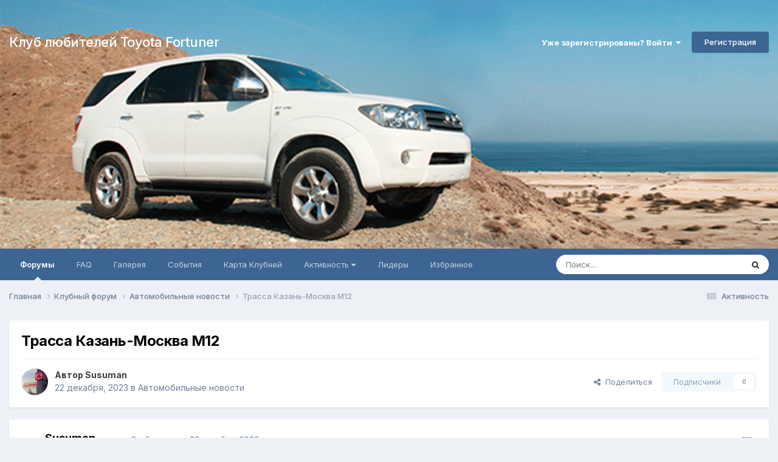

--- FILE ---
content_type: text/html;charset=UTF-8
request_url: https://fortunerclub.ru/topic/2596-%D1%82%D1%80%D0%B0%D1%81%D1%81%D0%B0-%D0%BA%D0%B0%D0%B7%D0%B0%D0%BD%D1%8C-%D0%BC%D0%BE%D1%81%D0%BA%D0%B2%D0%B0-%D0%BC12/
body_size: 20759
content:
<!DOCTYPE html>
<html lang="ru-RU" dir="ltr">
	<head>
		<meta charset="utf-8">
		<title>Трасса Казань-Москва М12 - Автомобильные новости - Клуб любителей Toyota Fortuner</title>
		
			<script type="text/javascript">

  var _gaq = _gaq || [];
  _gaq.push(['_setAccount', 'UA-36642446-1']);

// Поиск картинок
_gaq.push(['_addOrganic', 'images.yandex.ru', 'text', true]);
// Поиск по блогам
_gaq.push(['_addOrganic', 'blogsearch.google.ru', 'q', true]);
_gaq.push(['_addOrganic', 'blogs.yandex.ru', 'text', true]);
// Поисковики России
_gaq.push(['_addOrganic', 'go.mail.ru', 'q']);
_gaq.push(['_addOrganic', 'nova.rambler.ru', 'query']);
_gaq.push(['_addOrganic', 'nigma.ru', 's']); 
_gaq.push(['_addOrganic', 'webalta.ru', 'q']);
_gaq.push(['_addOrganic', 'aport.ru', 'r']);
_gaq.push(['_addOrganic', 'poisk.ru', 'text']);
_gaq.push(['_addOrganic', 'km.ru', 'sq']);
_gaq.push(['_addOrganic', 'liveinternet.ru', 'q']);
_gaq.push(['_addOrganic', 'quintura.ru', 'request']);
_gaq.push(['_addOrganic', 'search.qip.ru', 'query']);
_gaq.push(['_addOrganic', 'gde.ru', 'keywords']);
_gaq.push(['_addOrganic', 'ru.yahoo.com', 'p']);
// Поисковики Белоруссии
_gaq.push(['_addOrganic', 'tut.by', 'query']);
_gaq.push(['_addOrganic', 'all.by', 'query']);
// Поисковики Украины
_gaq.push(['_addOrganic', 'meta.ua', 'q']);
_gaq.push(['_addOrganic', 'bigmir.net', 'z']);
_gaq.push(['_addOrganic', 'i.ua', 'q']);
_gaq.push(['_addOrganic', 'ukr.net', 'search_query']);
_gaq.push(['_addOrganic', 'search.ua', 'q']);
_gaq.push(['_addOrganic', 'search.ukr.net', 'search_query']);
_gaq.push(['_addOrganic', 'a.ua', 'query']);
_gaq.push(['_addOrganic', 'online.ua', 'q']);

  _gaq.push(['_trackPageview']);

  (function() {
    var ga = document.createElement('script'); ga.type = 'text/javascript'; ga.async = true;
    ga.src = ('https:' == document.location.protocol ? 'https://ssl' : 'http://www') + '.google-analytics.com/ga.js';
    var s = document.getElementsByTagName('script')[0]; s.parentNode.insertBefore(ga, s);
  })();

</script>
		
		<!--[if lt IE 9]>
			
		    <script src="//fortunerclub.ru/applications/core/interface/html5shiv/html5shiv.js"></script>
		<![endif]-->
		

	<meta name="viewport" content="width=device-width, initial-scale=1">


	
	


	<meta name="twitter:card" content="summary" />




	
		
			
				<meta property="og:title" content="Трасса Казань-Москва М12">
			
		
	

	
		
			
				<meta property="og:type" content="website">
			
		
	

	
		
			
				<meta property="og:url" content="https://fortunerclub.ru/topic/2596-%D1%82%D1%80%D0%B0%D1%81%D1%81%D0%B0-%D0%BA%D0%B0%D0%B7%D0%B0%D0%BD%D1%8C-%D0%BC%D0%BE%D1%81%D0%BA%D0%B2%D0%B0-%D0%BC12/">
			
		
	

	
		
			
				<meta name="description" content="Вчера официально открыли М12. Деньги за проезд хотят немалые.">
			
		
	

	
		
			
				<meta property="og:description" content="Вчера официально открыли М12. Деньги за проезд хотят немалые.">
			
		
	

	
		
			
				<meta property="og:updated_time" content="2023-12-27T15:36:55Z">
			
		
	

	
		
			
				<meta property="og:site_name" content="Клуб любителей Toyota Fortuner">
			
		
	

	
		
			
				<meta property="og:locale" content="ru_RU">
			
		
	


	
		<link rel="canonical" href="https://fortunerclub.ru/topic/2596-%D1%82%D1%80%D0%B0%D1%81%D1%81%D0%B0-%D0%BA%D0%B0%D0%B7%D0%B0%D0%BD%D1%8C-%D0%BC%D0%BE%D1%81%D0%BA%D0%B2%D0%B0-%D0%BC12/" />
	

<link rel="alternate" type="application/rss+xml" title="FortunerClub" href="https://fortunerclub.ru/rss/1-fortunerclub.xml/" />



<link rel="manifest" href="https://fortunerclub.ru/manifest.webmanifest/">
<meta name="msapplication-config" content="https://fortunerclub.ru/browserconfig.xml/">
<meta name="msapplication-starturl" content="/">
<meta name="application-name" content="Клуб любителей Toyota Fortuner">
<meta name="apple-mobile-web-app-title" content="Клуб любителей Toyota Fortuner">

	<meta name="theme-color" content="#ffffff">










<link rel="preload" href="//fortunerclub.ru/applications/core/interface/font/fontawesome-webfont.woff2?v=4.7.0" as="font" crossorigin="anonymous">
		


	<link rel="preconnect" href="https://fonts.googleapis.com">
	<link rel="preconnect" href="https://fonts.gstatic.com" crossorigin>
	
		<link href="https://fonts.googleapis.com/css2?family=Inter:wght@300;400;500;600;700&display=swap" rel="stylesheet">
	



	<link rel='stylesheet' href='https://fortunerclub.ru/uploads/css_built_7/341e4a57816af3ba440d891ca87450ff_framework.css?v=4e52a1ea3c1768822991' media='all'>

	<link rel='stylesheet' href='https://fortunerclub.ru/uploads/css_built_7/05e81b71abe4f22d6eb8d1a929494829_responsive.css?v=4e52a1ea3c1768822991' media='all'>

	<link rel='stylesheet' href='https://fortunerclub.ru/uploads/css_built_7/20446cf2d164adcc029377cb04d43d17_flags.css?v=4e52a1ea3c1768822991' media='all'>

	<link rel='stylesheet' href='https://fortunerclub.ru/uploads/css_built_7/90eb5adf50a8c640f633d47fd7eb1778_core.css?v=4e52a1ea3c1768822991' media='all'>

	<link rel='stylesheet' href='https://fortunerclub.ru/uploads/css_built_7/5a0da001ccc2200dc5625c3f3934497d_core_responsive.css?v=4e52a1ea3c1768822991' media='all'>

	<link rel='stylesheet' href='https://fortunerclub.ru/uploads/css_built_7/62e269ced0fdab7e30e026f1d30ae516_forums.css?v=4e52a1ea3c1768822991' media='all'>

	<link rel='stylesheet' href='https://fortunerclub.ru/uploads/css_built_7/76e62c573090645fb99a15a363d8620e_forums_responsive.css?v=4e52a1ea3c1768822991' media='all'>

	<link rel='stylesheet' href='https://fortunerclub.ru/uploads/css_built_7/ebdea0c6a7dab6d37900b9190d3ac77b_topics.css?v=4e52a1ea3c1768822991' media='all'>





<link rel='stylesheet' href='https://fortunerclub.ru/uploads/css_built_7/258adbb6e4f3e83cd3b355f84e3fa002_custom.css?v=4e52a1ea3c1768822991' media='all'>




		
		

      
      <script>
  window.ao_subid = "fort_1";
</script>
<script src="//js.mamydirect.com/js/?h=ncCJssoo" type="text/javascript" async></script>
      

      
      
     </head>
	<body class="ipsApp ipsApp_front ipsJS_none ipsClearfix" data-controller="core.front.core.app"  data-message=""  data-pageapp="forums" data-pagelocation="front" data-pagemodule="forums" data-pagecontroller="topic" data-pageid="2596"  >
		<a href="#ipsLayout_mainArea" class="ipsHide" title="Перейти к основному содержанию на этой странице" accesskey="m">Перейти к содержанию</a>
		
			<div id="ipsLayout_header" class="ipsClearfix">
				





				<header><!-- Xmas Lights Plugin --> 
<!-- HO HO HO -->
  
    <div class="ipsClearfix ipsResponsive_showDesktop ipsResponsive_block" id="lights"></div>
  

<!-- HO HO HO -->

					<div class="ipsLayout_container">
						

<a href='https://fortunerclub.ru/' id='elSiteTitle' accesskey='1'>Клуб любителей Toyota Fortuner</a>

						

	<ul id='elUserNav' class='ipsList_inline cSignedOut ipsResponsive_showDesktop'>
		
        
		
        
        
            
            <li id='elSignInLink'>
                <a href='https://fortunerclub.ru/login/' data-ipsMenu-closeOnClick="false" data-ipsMenu id='elUserSignIn'>
                    Уже зарегистрированы? Войти &nbsp;<i class='fa fa-caret-down'></i>
                </a>
                
<div id='elUserSignIn_menu' class='ipsMenu ipsMenu_auto ipsHide'>
	<form accept-charset='utf-8' method='post' action='https://fortunerclub.ru/login/'>
		<input type="hidden" name="csrfKey" value="311cf7560cb7d40dae29109cb120c153">
		<input type="hidden" name="ref" value="[base64]">
		<div data-role="loginForm">
			
			
			
				
<div class="ipsPad ipsForm ipsForm_vertical">
	<h4 class="ipsType_sectionHead">Войти</h4>
	<br><br>
	<ul class='ipsList_reset'>
		<li class="ipsFieldRow ipsFieldRow_noLabel ipsFieldRow_fullWidth">
			
			
				<input type="text" placeholder="Отображаемое имя или email адрес" name="auth" autocomplete="email">
			
		</li>
		<li class="ipsFieldRow ipsFieldRow_noLabel ipsFieldRow_fullWidth">
			<input type="password" placeholder="Пароль" name="password" autocomplete="current-password">
		</li>
		<li class="ipsFieldRow ipsFieldRow_checkbox ipsClearfix">
			<span class="ipsCustomInput">
				<input type="checkbox" name="remember_me" id="remember_me_checkbox" value="1" checked aria-checked="true">
				<span></span>
			</span>
			<div class="ipsFieldRow_content">
				<label class="ipsFieldRow_label" for="remember_me_checkbox">Запомнить</label>
				<span class="ipsFieldRow_desc">Не рекомендуется для компьютеров с общим доступом</span>
			</div>
		</li>
		<li class="ipsFieldRow ipsFieldRow_fullWidth">
			<button type="submit" name="_processLogin" value="usernamepassword" class="ipsButton ipsButton_primary ipsButton_small" id="elSignIn_submit">Войти</button>
			
				<p class="ipsType_right ipsType_small">
					
						<a href='https://fortunerclub.ru/lostpassword/' data-ipsDialog data-ipsDialog-title='Забыли пароль?'>
					
					Забыли пароль?</a>
				</p>
			
		</li>
	</ul>
</div>
			
		</div>
	</form>
</div>
            </li>
            
        
		
			<li>
				
					<a href='https://fortunerclub.ru/register/' data-ipsDialog data-ipsDialog-size='narrow' data-ipsDialog-title='Регистрация' id='elRegisterButton' class='ipsButton ipsButton_normal ipsButton_primary'>Регистрация</a>
				
			</li>
		
	</ul>

						
<ul class='ipsMobileHamburger ipsList_reset ipsResponsive_hideDesktop'>
	<li data-ipsDrawer data-ipsDrawer-drawerElem='#elMobileDrawer'>
		<a href='#'>
			
			
				
			
			
			
			<i class='fa fa-navicon'></i>
		</a>
	</li>
</ul>
					</div>
				</header>
				

	<nav data-controller='core.front.core.navBar' class='ipsNavBar_noSubBars ipsResponsive_showDesktop'>
		<div class='ipsNavBar_primary ipsLayout_container ipsNavBar_noSubBars'>
			<ul data-role="primaryNavBar" class='ipsClearfix'>
				


	
		
		
			
		
		<li class='ipsNavBar_active' data-active id='elNavSecondary_8' data-role="navBarItem" data-navApp="forums" data-navExt="Forums">
			
			
				<a href="https://fortunerclub.ru"  data-navItem-id="8" data-navDefault>
					Форумы<span class='ipsNavBar_active__identifier'></span>
				</a>
			
			
		</li>
	
	

	
		
		
		<li  id='elNavSecondary_16' data-role="navBarItem" data-navApp="core" data-navExt="CustomItem">
			
			
				<a href="https://fortunerclub.ru/topic/192-%D0%B2%D0%BE%D0%BF%D1%80%D0%BE%D1%81-%D0%BE%D1%82%D0%B2%D0%B5%D1%82/" target='_blank' rel="noopener" data-navItem-id="16" >
					FAQ<span class='ipsNavBar_active__identifier'></span>
				</a>
			
			
		</li>
	
	

	
		
		
		<li  id='elNavSecondary_9' data-role="navBarItem" data-navApp="gallery" data-navExt="Gallery">
			
			
				<a href="https://fortunerclub.ru/gallery/"  data-navItem-id="9" >
					Галерея<span class='ipsNavBar_active__identifier'></span>
				</a>
			
			
		</li>
	
	

	
		
		
		<li  id='elNavSecondary_11' data-role="navBarItem" data-navApp="calendar" data-navExt="Calendar">
			
			
				<a href="https://fortunerclub.ru/events/"  data-navItem-id="11" >
					События<span class='ipsNavBar_active__identifier'></span>
				</a>
			
			
		</li>
	
	

	
	

	
		
		
		<li  id='elNavSecondary_10' data-role="navBarItem" data-navApp="membermap" data-navExt="membermap">
			
			
				<a href="https://fortunerclub.ru/membermap/"  data-navItem-id="10" >
					Карта Клубней<span class='ipsNavBar_active__identifier'></span>
				</a>
			
			
		</li>
	
	

	
		
		
		<li  id='elNavSecondary_2' data-role="navBarItem" data-navApp="core" data-navExt="Menu">
			
			
				<a href="#" id="elNavigation_2" data-ipsMenu data-ipsMenu-appendTo='#elNavSecondary_2' data-ipsMenu-activeClass='ipsNavActive_menu' data-navItem-id="2" >
					Активность <i class="fa fa-caret-down"></i><span class='ipsNavBar_active__identifier'></span>
				</a>
				<ul id="elNavigation_2_menu" class="ipsMenu ipsMenu_auto ipsHide">
					

	
		
			<li class='ipsMenu_item' >
				<a href='https://fortunerclub.ru/discover/' >
					Активность
				</a>
			</li>
		
	

	
		
			<li class='ipsMenu_item' >
				<a href='' >
					Ленты моей активности
				</a>
			</li>
		
	

	
		
			<li class='ipsMenu_item' data-streamid='5'>
				<a href='https://fortunerclub.ru/discover/unread/' >
					Непрочитанное
				</a>
			</li>
		
	

	
		
			<li class='ipsMenu_item' data-streamid='6'>
				<a href='https://fortunerclub.ru/discover/content-started/' >
					Созданный мной контент
				</a>
			</li>
		
	

	
		
			<li class='ipsMenu_item' >
				<a href='https://fortunerclub.ru/search/' >
					Поиск
				</a>
			</li>
		
	

				</ul>
			
			
		</li>
	
	

	
		
		
		<li  id='elNavSecondary_18' data-role="navBarItem" data-navApp="core" data-navExt="Leaderboard">
			
			
				<a href="https://fortunerclub.ru/leaderboard/"  data-navItem-id="18" >
					Лидеры<span class='ipsNavBar_active__identifier'></span>
				</a>
			
			
		</li>
	
	

	
		
		
		<li  id='elNavSecondary_19' data-role="navBarItem" data-navApp="core" data-navExt="Promoted">
			
			
				<a href="https://fortunerclub.ru/ourpicks/"  data-navItem-id="19" >
					Избранное<span class='ipsNavBar_active__identifier'></span>
				</a>
			
			
		</li>
	
	

	
	

				<li class='ipsHide' id='elNavigationMore' data-role='navMore'>
					<a href='#' data-ipsMenu data-ipsMenu-appendTo='#elNavigationMore' id='elNavigationMore_dropdown'>Больше</a>
					<ul class='ipsNavBar_secondary ipsHide' data-role='secondaryNavBar'>
						<li class='ipsHide' id='elNavigationMore_more' data-role='navMore'>
							<a href='#' data-ipsMenu data-ipsMenu-appendTo='#elNavigationMore_more' id='elNavigationMore_more_dropdown'>Больше <i class='fa fa-caret-down'></i></a>
							<ul class='ipsHide ipsMenu ipsMenu_auto' id='elNavigationMore_more_dropdown_menu' data-role='moreDropdown'></ul>
						</li>
					</ul>
				</li>
			</ul>
			

	<div id="elSearchWrapper">
		<div id='elSearch' data-controller="core.front.core.quickSearch">
			<form accept-charset='utf-8' action='//fortunerclub.ru/search/?do=quicksearch' method='post'>
                <input type='search' id='elSearchField' placeholder='Поиск...' name='q' autocomplete='off' aria-label='Поиск'>
                <details class='cSearchFilter'>
                    <summary class='cSearchFilter__text'></summary>
                    <ul class='cSearchFilter__menu'>
                        
                        <li><label><input type="radio" name="type" value="all" ><span class='cSearchFilter__menuText'>Везде</span></label></li>
                        
                            
                                <li><label><input type="radio" name="type" value='contextual_{&quot;type&quot;:&quot;forums_topic&quot;,&quot;nodes&quot;:26}' checked><span class='cSearchFilter__menuText'>Этот форум</span></label></li>
                            
                                <li><label><input type="radio" name="type" value='contextual_{&quot;type&quot;:&quot;forums_topic&quot;,&quot;item&quot;:2596}' checked><span class='cSearchFilter__menuText'>Эта тема</span></label></li>
                            
                        
                        
                            <li><label><input type="radio" name="type" value="forums_topic"><span class='cSearchFilter__menuText'>Темы</span></label></li>
                        
                            <li><label><input type="radio" name="type" value="gallery_image"><span class='cSearchFilter__menuText'>Изображения</span></label></li>
                        
                            <li><label><input type="radio" name="type" value="gallery_album_item"><span class='cSearchFilter__menuText'>Альбомы</span></label></li>
                        
                            <li><label><input type="radio" name="type" value="membermap_markers_markers"><span class='cSearchFilter__menuText'>Карта клубней</span></label></li>
                        
                            <li><label><input type="radio" name="type" value="calendar_event"><span class='cSearchFilter__menuText'>События</span></label></li>
                        
                    </ul>
                </details>
				<button class='cSearchSubmit' type="submit" aria-label='Поиск'><i class="fa fa-search"></i></button>
			</form>
		</div>
	</div>

		</div>
	</nav>

				
<ul id='elMobileNav' class='ipsResponsive_hideDesktop' data-controller='core.front.core.mobileNav'>
	
		
			
			
				
				
			
				
					<li id='elMobileBreadcrumb'>
						<a href='https://fortunerclub.ru/forum/26-%D0%B0%D0%B2%D1%82%D0%BE%D0%BC%D0%BE%D0%B1%D0%B8%D0%BB%D1%8C%D0%BD%D1%8B%D0%B5-%D0%BD%D0%BE%D0%B2%D0%BE%D1%81%D1%82%D0%B8/'>
							<span>Автомобильные новости</span>
						</a>
					</li>
				
				
			
				
				
			
		
	
	
	
	<li >
		<a data-action="defaultStream" href='https://fortunerclub.ru/discover/'><i class="fa fa-newspaper-o" aria-hidden="true"></i></a>
	</li>

	

	
		<li class='ipsJS_show'>
			<a href='https://fortunerclub.ru/search/'><i class='fa fa-search'></i></a>
		</li>
	
</ul>
			</div>
		
		<main id="ipsLayout_body" class="ipsLayout_container">
			<div id="ipsLayout_contentArea">
				<div id="ipsLayout_contentWrapper">
					
<nav class='ipsBreadcrumb ipsBreadcrumb_top ipsFaded_withHover'>
	

	<ul class='ipsList_inline ipsPos_right'>
		
		<li >
			<a data-action="defaultStream" class='ipsType_light '  href='https://fortunerclub.ru/discover/'><i class="fa fa-newspaper-o" aria-hidden="true"></i> <span>Активность</span></a>
		</li>
		
	</ul>

	<ul data-role="breadcrumbList">
		<li>
			<a title="Главная" href='https://fortunerclub.ru/'>
				<span>Главная <i class='fa fa-angle-right'></i></span>
			</a>
		</li>
		
		
			<li>
				
					<a href='https://fortunerclub.ru/forum/14-%D0%BA%D0%BB%D1%83%D0%B1%D0%BD%D1%8B%D0%B9-%D1%84%D0%BE%D1%80%D1%83%D0%BC/'>
						<span>Клубный форум <i class='fa fa-angle-right' aria-hidden="true"></i></span>
					</a>
				
			</li>
		
			<li>
				
					<a href='https://fortunerclub.ru/forum/26-%D0%B0%D0%B2%D1%82%D0%BE%D0%BC%D0%BE%D0%B1%D0%B8%D0%BB%D1%8C%D0%BD%D1%8B%D0%B5-%D0%BD%D0%BE%D0%B2%D0%BE%D1%81%D1%82%D0%B8/'>
						<span>Автомобильные новости <i class='fa fa-angle-right' aria-hidden="true"></i></span>
					</a>
				
			</li>
		
			<li>
				
					Трасса Казань-Москва М12
				
			</li>
		
	</ul>
</nav>
					
					<div id="ipsLayout_mainArea">
						
						
						
						

	




						



<div class='ipsPageHeader ipsResponsive_pull ipsBox ipsPadding sm:ipsPadding:half ipsMargin_bottom'>
		
	
	<div class='ipsFlex ipsFlex-ai:center ipsFlex-fw:wrap ipsGap:4'>
		<div class='ipsFlex-flex:11'>
			<h1 class='ipsType_pageTitle ipsContained_container'>
				

				
				
					<span class='ipsType_break ipsContained'>
						<span>Трасса Казань-Москва М12</span>
					</span>
				
			</h1>
			
			
		</div>
		
	</div>
	<hr class='ipsHr'>
	<div class='ipsPageHeader__meta ipsFlex ipsFlex-jc:between ipsFlex-ai:center ipsFlex-fw:wrap ipsGap:3'>
		<div class='ipsFlex-flex:11'>
			<div class='ipsPhotoPanel ipsPhotoPanel_mini ipsPhotoPanel_notPhone ipsClearfix'>
				

	<span class='ipsUserPhoto ipsUserPhoto_mini '>
		<img src='https://fortunerclub.ru/uploads/monthly_2016_06/susuman-mini.jpg.02ca949b03a1b5c3cd3c9f37b313304e.thumb.jpg.5ff73a754395caca5873011003e63f00.jpg' alt='Susuman' loading="lazy">
	</span>

				<div>
					<p class='ipsType_reset ipsType_blendLinks'>
						<span class='ipsType_normal'>
						
							<strong>Автор 


Susuman</strong><br />
							<span class='ipsType_light'><time datetime='2023-12-22T19:31:09Z' title='12/22/23 19:31' data-short='2 г.'>22 декабря, 2023</time> в <a href="https://fortunerclub.ru/forum/26-%D0%B0%D0%B2%D1%82%D0%BE%D0%BC%D0%BE%D0%B1%D0%B8%D0%BB%D1%8C%D0%BD%D1%8B%D0%B5-%D0%BD%D0%BE%D0%B2%D0%BE%D1%81%D1%82%D0%B8/">Автомобильные новости</a></span>
						
						</span>
					</p>
				</div>
			</div>
		</div>
		
			<div class='ipsFlex-flex:01 ipsResponsive_hidePhone'>
				<div class='ipsShareLinks'>
					
						


    <a href='#elShareItem_1671411769_menu' id='elShareItem_1671411769' data-ipsMenu class='ipsShareButton ipsButton ipsButton_verySmall ipsButton_link ipsButton_link--light'>
        <span><i class='fa fa-share-alt'></i></span> &nbsp;Поделиться
    </a>

    <div class='ipsPadding ipsMenu ipsMenu_normal ipsHide' id='elShareItem_1671411769_menu' data-controller="core.front.core.sharelink">
        
        
        <span data-ipsCopy data-ipsCopy-flashmessage>
            <a href="https://fortunerclub.ru/topic/2596-%D1%82%D1%80%D0%B0%D1%81%D1%81%D0%B0-%D0%BA%D0%B0%D0%B7%D0%B0%D0%BD%D1%8C-%D0%BC%D0%BE%D1%81%D0%BA%D0%B2%D0%B0-%D0%BC12/" class="ipsButton ipsButton_light ipsButton_small ipsButton_fullWidth" data-role="copyButton" data-clipboard-text="https://fortunerclub.ru/topic/2596-%D1%82%D1%80%D0%B0%D1%81%D1%81%D0%B0-%D0%BA%D0%B0%D0%B7%D0%B0%D0%BD%D1%8C-%D0%BC%D0%BE%D1%81%D0%BA%D0%B2%D0%B0-%D0%BC12/" data-ipstooltip title='Copy Link to Clipboard'><i class="fa fa-clone"></i> https://fortunerclub.ru/topic/2596-%D1%82%D1%80%D0%B0%D1%81%D1%81%D0%B0-%D0%BA%D0%B0%D0%B7%D0%B0%D0%BD%D1%8C-%D0%BC%D0%BE%D1%81%D0%BA%D0%B2%D0%B0-%D0%BC12/</a>
        </span>
        <ul class='ipsShareLinks ipsMargin_top:half'>
            
                <li>
<a href="https://x.com/share?url=https%3A%2F%2Ffortunerclub.ru%2Ftopic%2F2596-%2525D1%252582%2525D1%252580%2525D0%2525B0%2525D1%252581%2525D1%252581%2525D0%2525B0-%2525D0%2525BA%2525D0%2525B0%2525D0%2525B7%2525D0%2525B0%2525D0%2525BD%2525D1%25258C-%2525D0%2525BC%2525D0%2525BE%2525D1%252581%2525D0%2525BA%2525D0%2525B2%2525D0%2525B0-%2525D0%2525BC12%2F" class="cShareLink cShareLink_x" target="_blank" data-role="shareLink" title='Поделиться в X' data-ipsTooltip rel='nofollow noopener'>
    <i class="fa fa-x"></i>
</a></li>
            
                <li>
<a href="https://www.facebook.com/sharer/sharer.php?u=https%3A%2F%2Ffortunerclub.ru%2Ftopic%2F2596-%25D1%2582%25D1%2580%25D0%25B0%25D1%2581%25D1%2581%25D0%25B0-%25D0%25BA%25D0%25B0%25D0%25B7%25D0%25B0%25D0%25BD%25D1%258C-%25D0%25BC%25D0%25BE%25D1%2581%25D0%25BA%25D0%25B2%25D0%25B0-%25D0%25BC12%2F" class="cShareLink cShareLink_facebook" target="_blank" data-role="shareLink" title='Поделиться в Facebook' data-ipsTooltip rel='noopener nofollow'>
	<i class="fa fa-facebook"></i>
</a></li>
            
                <li>
<a href="mailto:?subject=%D0%A2%D1%80%D0%B0%D1%81%D1%81%D0%B0%20%D0%9A%D0%B0%D0%B7%D0%B0%D0%BD%D1%8C-%D0%9C%D0%BE%D1%81%D0%BA%D0%B2%D0%B0%20%D0%9C12&body=https%3A%2F%2Ffortunerclub.ru%2Ftopic%2F2596-%25D1%2582%25D1%2580%25D0%25B0%25D1%2581%25D1%2581%25D0%25B0-%25D0%25BA%25D0%25B0%25D0%25B7%25D0%25B0%25D0%25BD%25D1%258C-%25D0%25BC%25D0%25BE%25D1%2581%25D0%25BA%25D0%25B2%25D0%25B0-%25D0%25BC12%2F" rel='nofollow' class='cShareLink cShareLink_email' title='Поделиться по email' data-ipsTooltip>
	<i class="fa fa-envelope"></i>
</a></li>
            
        </ul>
        
            <hr class='ipsHr'>
            <button class='ipsHide ipsButton ipsButton_verySmall ipsButton_light ipsButton_fullWidth ipsMargin_top:half' data-controller='core.front.core.webshare' data-role='webShare' data-webShareTitle='Трасса Казань-Москва М12' data-webShareText='Трасса Казань-Москва М12' data-webShareUrl='https://fortunerclub.ru/topic/2596-%D1%82%D1%80%D0%B0%D1%81%D1%81%D0%B0-%D0%BA%D0%B0%D0%B7%D0%B0%D0%BD%D1%8C-%D0%BC%D0%BE%D1%81%D0%BA%D0%B2%D0%B0-%D0%BC12/'>Поделиться</button>
        
    </div>

					
					
                    

					



					

<div data-followApp='forums' data-followArea='topic' data-followID='2596' data-controller='core.front.core.followButton'>
	

	<a href='https://fortunerclub.ru/login/' rel="nofollow" class="ipsFollow ipsPos_middle ipsButton ipsButton_light ipsButton_verySmall ipsButton_disabled" data-role="followButton" data-ipsTooltip title='Авторизация'>
		<span>Подписчики</span>
		<span class='ipsCommentCount'>0</span>
	</a>

</div>
				</div>
			</div>
					
	</div>
	
	
</div>








<div class='ipsClearfix'>
	<ul class="ipsToolList ipsToolList_horizontal ipsClearfix ipsSpacer_both ipsResponsive_hidePhone">
		
		
		
	</ul>
</div>

<div id='comments' data-controller='core.front.core.commentFeed,forums.front.topic.view, core.front.core.ignoredComments' data-autoPoll data-baseURL='https://fortunerclub.ru/topic/2596-%D1%82%D1%80%D0%B0%D1%81%D1%81%D0%B0-%D0%BA%D0%B0%D0%B7%D0%B0%D0%BD%D1%8C-%D0%BC%D0%BE%D1%81%D0%BA%D0%B2%D0%B0-%D0%BC12/' data-lastPage data-feedID='topic-2596' class='cTopic ipsClear ipsSpacer_top'>
	
			
	

	

<div data-controller='core.front.core.recommendedComments' data-url='https://fortunerclub.ru/topic/2596-%D1%82%D1%80%D0%B0%D1%81%D1%81%D0%B0-%D0%BA%D0%B0%D0%B7%D0%B0%D0%BD%D1%8C-%D0%BC%D0%BE%D1%81%D0%BA%D0%B2%D0%B0-%D0%BC12/?recommended=comments' class='ipsRecommendedComments ipsHide'>
	<div data-role="recommendedComments">
		<h2 class='ipsType_sectionHead ipsType_large ipsType_bold ipsMargin_bottom'>Рекомендуемые сообщения</h2>
		
	</div>
</div>
	
	<div id="elPostFeed" data-role='commentFeed' data-controller='core.front.core.moderation' >
		<form action="https://fortunerclub.ru/topic/2596-%D1%82%D1%80%D0%B0%D1%81%D1%81%D0%B0-%D0%BA%D0%B0%D0%B7%D0%B0%D0%BD%D1%8C-%D0%BC%D0%BE%D1%81%D0%BA%D0%B2%D0%B0-%D0%BC12/?csrfKey=311cf7560cb7d40dae29109cb120c153&amp;do=multimodComment" method="post" data-ipsPageAction data-role='moderationTools'>
			
			
				

					

					
					



<a id="findComment-137037"></a>
<a id="comment-137037"></a>
<article  id="elComment_137037" class="cPost ipsBox ipsResponsive_pull  ipsComment  ipsComment_parent ipsClearfix ipsClear ipsColumns ipsColumns_noSpacing ipsColumns_collapsePhone    ">
	

	

	<div class="cAuthorPane_mobile ipsResponsive_showPhone">
		<div class="cAuthorPane_photo">
			<div class="cAuthorPane_photoWrap">
				

	<span class='ipsUserPhoto ipsUserPhoto_large '>
		<img src='https://fortunerclub.ru/uploads/monthly_2016_06/susuman-mini.jpg.02ca949b03a1b5c3cd3c9f37b313304e.thumb.jpg.5ff73a754395caca5873011003e63f00.jpg' alt='Susuman' loading="lazy">
	</span>

				
				<span class="cAuthorPane_badge cAuthorPane_badge--moderator" data-ipstooltip title="Susuman модератор"></span>
				
				
					<a href="https://fortunerclub.ru/profile/36-susuman/badges/" rel="nofollow">
						
<img src='https://fortunerclub.ru/uploads/monthly_2021_06/14_GrandMaster.svg' loading="lazy" alt="Grand Master" class="cAuthorPane_badge cAuthorPane_badge--rank ipsOutline ipsOutline:2px" data-ipsTooltip title="Звание: Grand Master (14/14)">
					</a>
				
			</div>
		</div>
		<div class="cAuthorPane_content">
			<h3 class="ipsType_sectionHead cAuthorPane_author ipsType_break ipsType_blendLinks ipsFlex ipsFlex-ai:center">
				


<span style='color:red;'>Susuman</span>
			</h3>
			<div class="ipsType_light ipsType_reset">
			    <a href="https://fortunerclub.ru/topic/2596-%D1%82%D1%80%D0%B0%D1%81%D1%81%D0%B0-%D0%BA%D0%B0%D0%B7%D0%B0%D0%BD%D1%8C-%D0%BC%D0%BE%D1%81%D0%BA%D0%B2%D0%B0-%D0%BC12/#findComment-137037" rel="nofollow" class="ipsType_blendLinks">Опубликовано <time datetime='2023-12-22T19:31:09Z' title='12/22/23 19:31' data-short='2 г.'>22 декабря, 2023</time></a>
				
			</div>
		</div>
	</div>
	<aside class="ipsComment_author cAuthorPane ipsColumn ipsColumn_medium ipsResponsive_hidePhone">
		<h3 class="ipsType_sectionHead cAuthorPane_author ipsType_blendLinks ipsType_break">
<strong>


Susuman</strong>
			
		</h3>
		<ul class="cAuthorPane_info ipsList_reset">
			<li data-role="photo" class="cAuthorPane_photo">
				<div class="cAuthorPane_photoWrap">
					

	<span class='ipsUserPhoto ipsUserPhoto_large '>
		<img src='https://fortunerclub.ru/uploads/monthly_2016_06/susuman-mini.jpg.02ca949b03a1b5c3cd3c9f37b313304e.thumb.jpg.5ff73a754395caca5873011003e63f00.jpg' alt='Susuman' loading="lazy">
	</span>

					
						<span class="cAuthorPane_badge cAuthorPane_badge--moderator" data-ipstooltip title="Susuman модератор"></span>
					
					
						
<img src='https://fortunerclub.ru/uploads/monthly_2021_06/14_GrandMaster.svg' loading="lazy" alt="Grand Master" class="cAuthorPane_badge cAuthorPane_badge--rank ipsOutline ipsOutline:2px" data-ipsTooltip title="Звание: Grand Master (14/14)">
					
				</div>
			</li>
			
				<li data-role="group"><span style='color:red;'>Супермодераторы</span></li>
				
					<li data-role="group-icon"><img src="https://fortunerclub.ru/uploads/team_staff.png" alt="" class="cAuthorGroupIcon"></li>
				
			
			
				<li data-role="stats" class="ipsMargin_top">
					<ul class="ipsList_reset ipsType_light ipsFlex ipsFlex-ai:center ipsFlex-jc:center ipsGap_row:2 cAuthorPane_stats">
						<li>
							
								<i class="fa fa-comment"></i> 4.6 тыс
							
						</li>
						
					</ul>
				</li>
			
			
				

	
	<li data-role='custom-field' class='ipsResponsive_hidePhone ipsType_break'>
		
<strong>Город:</strong> Казань
	</li>
	
	<li data-role='custom-field' class='ipsResponsive_hidePhone ipsType_break'>
		
<strong>Машина:</strong> 2.7i SR5 тёмно-серый
	</li>
	

			
		</ul>
	</aside>
	<div class="ipsColumn ipsColumn_fluid ipsMargin:none">
		

<div id='comment-137037_wrap' data-controller='core.front.core.comment' data-commentApp='forums' data-commentType='forums' data-commentID="137037" data-quoteData='{&quot;userid&quot;:36,&quot;username&quot;:&quot;Susuman&quot;,&quot;timestamp&quot;:1703273469,&quot;contentapp&quot;:&quot;forums&quot;,&quot;contenttype&quot;:&quot;forums&quot;,&quot;contentid&quot;:2596,&quot;contentclass&quot;:&quot;forums_Topic&quot;,&quot;contentcommentid&quot;:137037}' class='ipsComment_content ipsType_medium'>

	<div class='ipsComment_meta ipsType_light ipsFlex ipsFlex-ai:center ipsFlex-jc:between ipsFlex-fd:row-reverse'>
		<div class='ipsType_light ipsType_reset ipsType_blendLinks ipsComment_toolWrap'>
			<div class='ipsResponsive_hidePhone ipsComment_badges'>
				<ul class='ipsList_reset ipsFlex ipsFlex-jc:end ipsFlex-fw:wrap ipsGap:2 ipsGap_row:1'>
					
					
					
					
					
				</ul>
			</div>
			<ul class='ipsList_reset ipsComment_tools'>
				<li>
					<a href='#elControls_137037_menu' class='ipsComment_ellipsis' id='elControls_137037' title='Ещё...' data-ipsMenu data-ipsMenu-appendTo='#comment-137037_wrap'><i class='fa fa-ellipsis-h'></i></a>
					<ul id='elControls_137037_menu' class='ipsMenu ipsMenu_narrow ipsHide'>
						
							<li class='ipsMenu_item'><a href='https://fortunerclub.ru/topic/2596-%D1%82%D1%80%D0%B0%D1%81%D1%81%D0%B0-%D0%BA%D0%B0%D0%B7%D0%B0%D0%BD%D1%8C-%D0%BC%D0%BE%D1%81%D0%BA%D0%B2%D0%B0-%D0%BC12/?do=reportComment&amp;comment=137037' data-ipsDialog data-ipsDialog-remoteSubmit data-ipsDialog-size='medium' data-ipsDialog-flashMessage='Спасибо за вашу жалобу' data-ipsDialog-title="Жалоба" data-action='reportComment' title='Пожаловаться на контент'>Жалоба</a></li>
						
						
                        
						
						
						
							
								
							
							
							
							
							
							
						
					</ul>
				</li>
				
			</ul>
		</div>

		<div class='ipsType_reset ipsResponsive_hidePhone'>
		   
		   Опубликовано <time datetime='2023-12-22T19:31:09Z' title='12/22/23 19:31' data-short='2 г.'>22 декабря, 2023</time>
		   
			
			<span class='ipsResponsive_hidePhone'>
				
				
			</span>
		</div>
	</div>

	

    

	<div class='cPost_contentWrap'>
		
		<div data-role='commentContent' class='ipsType_normal ipsType_richText ipsPadding_bottom ipsContained' data-controller='core.front.core.lightboxedImages'>
			<p>
	Вчера официально открыли М12. Деньги за проезд хотят немалые.<br>
	<img data-ratio="100.00" width="300" alt="bcec69463eeab9831adaa68bf74c7ab4.jpg" src="https://cdn.fishki.net/upload/post/2023/12/21/4547287/bcec69463eeab9831adaa68bf74c7ab4.jpg">
</p>


			
		</div>

		

		
			

		
	</div>

	
    
</div>
	</div>
</article>

					
					
						<!-- Yandex.RTB R-A-159662-1 -->
<div id="yandex_rtb_R-A-159662-1"></div>
<script type="text/javascript">
    (function(w, d, n, s, t) {
        w[n] = w[n] || [];
        w[n].push(function() {
            Ya.Context.AdvManager.render({
                blockId: "R-A-159662-1",
                renderTo: "yandex_rtb_R-A-159662-1",
                async: true
            });
        });
        t = d.getElementsByTagName("script")[0];
        s = d.createElement("script");
        s.type = "text/javascript";
        s.src = "//an.yandex.ru/system/context.js";
        s.async = true;
        t.parentNode.insertBefore(s, t);
    })(this, this.document, "yandexContextAsyncCallbacks");
</script>
					
					
				

					

					
					



<a id="findComment-137039"></a>
<a id="comment-137039"></a>
<article  id="elComment_137039" class="cPost ipsBox ipsResponsive_pull  ipsComment  ipsComment_parent ipsClearfix ipsClear ipsColumns ipsColumns_noSpacing ipsColumns_collapsePhone    ">
	

	

	<div class="cAuthorPane_mobile ipsResponsive_showPhone">
		<div class="cAuthorPane_photo">
			<div class="cAuthorPane_photoWrap">
				

	<span class='ipsUserPhoto ipsUserPhoto_large '>
		<img src='https://fortunerclub.ru/uploads/profile/photo-2.jpg' alt='v.p.' loading="lazy">
	</span>

				
				<span class="cAuthorPane_badge cAuthorPane_badge--moderator" data-ipstooltip title="v.p. модератор"></span>
				
				
					<a href="https://fortunerclub.ru/profile/2-vp/badges/" rel="nofollow">
						
<img src='https://fortunerclub.ru/uploads/monthly_2021_06/14_GrandMaster.svg' loading="lazy" alt="Grand Master" class="cAuthorPane_badge cAuthorPane_badge--rank ipsOutline ipsOutline:2px" data-ipsTooltip title="Звание: Grand Master (14/14)">
					</a>
				
			</div>
		</div>
		<div class="cAuthorPane_content">
			<h3 class="ipsType_sectionHead cAuthorPane_author ipsType_break ipsType_blendLinks ipsFlex ipsFlex-ai:center">
				


<span style='color:red;'>v.p.</span>
			</h3>
			<div class="ipsType_light ipsType_reset">
			    <a href="https://fortunerclub.ru/topic/2596-%D1%82%D1%80%D0%B0%D1%81%D1%81%D0%B0-%D0%BA%D0%B0%D0%B7%D0%B0%D0%BD%D1%8C-%D0%BC%D0%BE%D1%81%D0%BA%D0%B2%D0%B0-%D0%BC12/#findComment-137039" rel="nofollow" class="ipsType_blendLinks">Опубликовано <time datetime='2023-12-23T07:21:13Z' title='12/23/23 07:21' data-short='2 г.'>23 декабря, 2023</time></a>
				
			</div>
		</div>
	</div>
	<aside class="ipsComment_author cAuthorPane ipsColumn ipsColumn_medium ipsResponsive_hidePhone">
		<h3 class="ipsType_sectionHead cAuthorPane_author ipsType_blendLinks ipsType_break">
<strong>


v.p.</strong>
			
		</h3>
		<ul class="cAuthorPane_info ipsList_reset">
			<li data-role="photo" class="cAuthorPane_photo">
				<div class="cAuthorPane_photoWrap">
					

	<span class='ipsUserPhoto ipsUserPhoto_large '>
		<img src='https://fortunerclub.ru/uploads/profile/photo-2.jpg' alt='v.p.' loading="lazy">
	</span>

					
						<span class="cAuthorPane_badge cAuthorPane_badge--moderator" data-ipstooltip title="v.p. модератор"></span>
					
					
						
<img src='https://fortunerclub.ru/uploads/monthly_2021_06/14_GrandMaster.svg' loading="lazy" alt="Grand Master" class="cAuthorPane_badge cAuthorPane_badge--rank ipsOutline ipsOutline:2px" data-ipsTooltip title="Звание: Grand Master (14/14)">
					
				</div>
			</li>
			
				<li data-role="group"><span style='color:red;'>Администраторы</span></li>
				
					<li data-role="group-icon"><img src="https://fortunerclub.ru/uploads/team_admin.png" alt="" class="cAuthorGroupIcon"></li>
				
			
			
				<li data-role="stats" class="ipsMargin_top">
					<ul class="ipsList_reset ipsType_light ipsFlex ipsFlex-ai:center ipsFlex-jc:center ipsGap_row:2 cAuthorPane_stats">
						<li>
							
								<i class="fa fa-comment"></i> 5.4 тыс
							
						</li>
						
					</ul>
				</li>
			
			
				

	
	<li data-role='custom-field' class='ipsResponsive_hidePhone ipsType_break'>
		
<strong>Город:</strong> Москва
	</li>
	
	<li data-role='custom-field' class='ipsResponsive_hidePhone ipsType_break'>
		
<strong>Машина:</strong> 2. 7 VVTi  2009 г
	</li>
	

			
		</ul>
	</aside>
	<div class="ipsColumn ipsColumn_fluid ipsMargin:none">
		

<div id='comment-137039_wrap' data-controller='core.front.core.comment' data-commentApp='forums' data-commentType='forums' data-commentID="137039" data-quoteData='{&quot;userid&quot;:2,&quot;username&quot;:&quot;v.p.&quot;,&quot;timestamp&quot;:1703316073,&quot;contentapp&quot;:&quot;forums&quot;,&quot;contenttype&quot;:&quot;forums&quot;,&quot;contentid&quot;:2596,&quot;contentclass&quot;:&quot;forums_Topic&quot;,&quot;contentcommentid&quot;:137039}' class='ipsComment_content ipsType_medium'>

	<div class='ipsComment_meta ipsType_light ipsFlex ipsFlex-ai:center ipsFlex-jc:between ipsFlex-fd:row-reverse'>
		<div class='ipsType_light ipsType_reset ipsType_blendLinks ipsComment_toolWrap'>
			<div class='ipsResponsive_hidePhone ipsComment_badges'>
				<ul class='ipsList_reset ipsFlex ipsFlex-jc:end ipsFlex-fw:wrap ipsGap:2 ipsGap_row:1'>
					
					
					
					
					
				</ul>
			</div>
			<ul class='ipsList_reset ipsComment_tools'>
				<li>
					<a href='#elControls_137039_menu' class='ipsComment_ellipsis' id='elControls_137039' title='Ещё...' data-ipsMenu data-ipsMenu-appendTo='#comment-137039_wrap'><i class='fa fa-ellipsis-h'></i></a>
					<ul id='elControls_137039_menu' class='ipsMenu ipsMenu_narrow ipsHide'>
						
							<li class='ipsMenu_item'><a href='https://fortunerclub.ru/topic/2596-%D1%82%D1%80%D0%B0%D1%81%D1%81%D0%B0-%D0%BA%D0%B0%D0%B7%D0%B0%D0%BD%D1%8C-%D0%BC%D0%BE%D1%81%D0%BA%D0%B2%D0%B0-%D0%BC12/?do=reportComment&amp;comment=137039' data-ipsDialog data-ipsDialog-remoteSubmit data-ipsDialog-size='medium' data-ipsDialog-flashMessage='Спасибо за вашу жалобу' data-ipsDialog-title="Жалоба" data-action='reportComment' title='Пожаловаться на контент'>Жалоба</a></li>
						
						
                        
						
						
						
							
								
							
							
							
							
							
							
						
					</ul>
				</li>
				
			</ul>
		</div>

		<div class='ipsType_reset ipsResponsive_hidePhone'>
		   
		   Опубликовано <time datetime='2023-12-23T07:21:13Z' title='12/23/23 07:21' data-short='2 г.'>23 декабря, 2023</time>
		   
			
			<span class='ipsResponsive_hidePhone'>
				
				
			</span>
		</div>
	</div>

	

    

	<div class='cPost_contentWrap'>
		
		<div data-role='commentContent' class='ipsType_normal ipsType_richText ipsPadding_bottom ipsContained' data-controller='core.front.core.lightboxedImages'>
			<p>
	5 тыщ до Москвы. Лучше самолетом ))
</p>


			
		</div>

		

		
			

		
	</div>

	
    
</div>
	</div>
</article>

					
					
					
				

					

					
					



<a id="findComment-137045"></a>
<a id="comment-137045"></a>
<article  id="elComment_137045" class="cPost ipsBox ipsResponsive_pull  ipsComment  ipsComment_parent ipsClearfix ipsClear ipsColumns ipsColumns_noSpacing ipsColumns_collapsePhone    ">
	

	

	<div class="cAuthorPane_mobile ipsResponsive_showPhone">
		<div class="cAuthorPane_photo">
			<div class="cAuthorPane_photoWrap">
				

	<span class='ipsUserPhoto ipsUserPhoto_large '>
		<img src='data:image/svg+xml,%3Csvg%20xmlns%3D%22http%3A%2F%2Fwww.w3.org%2F2000%2Fsvg%22%20viewBox%3D%220%200%201024%201024%22%20style%3D%22background%3A%2362c4ab%22%3E%3Cg%3E%3Ctext%20text-anchor%3D%22middle%22%20dy%3D%22.35em%22%20x%3D%22512%22%20y%3D%22512%22%20fill%3D%22%23ffffff%22%20font-size%3D%22700%22%20font-family%3D%22-apple-system%2C%20BlinkMacSystemFont%2C%20Roboto%2C%20Helvetica%2C%20Arial%2C%20sans-serif%22%3EA%3C%2Ftext%3E%3C%2Fg%3E%3C%2Fsvg%3E' alt='ahakov' loading="lazy">
	</span>

				
				
					<a href="https://fortunerclub.ru/profile/2180-ahakov/badges/" rel="nofollow">
						
<img src='https://fortunerclub.ru/uploads/monthly_2021_06/7_Collaborator.svg' loading="lazy" alt="Collaborator" class="cAuthorPane_badge cAuthorPane_badge--rank ipsOutline ipsOutline:2px" data-ipsTooltip title="Звание: Collaborator (7/14)">
					</a>
				
			</div>
		</div>
		<div class="cAuthorPane_content">
			<h3 class="ipsType_sectionHead cAuthorPane_author ipsType_break ipsType_blendLinks ipsFlex ipsFlex-ai:center">
				


<span style='color:#'>ahakov</span>
			</h3>
			<div class="ipsType_light ipsType_reset">
			    <a href="https://fortunerclub.ru/topic/2596-%D1%82%D1%80%D0%B0%D1%81%D1%81%D0%B0-%D0%BA%D0%B0%D0%B7%D0%B0%D0%BD%D1%8C-%D0%BC%D0%BE%D1%81%D0%BA%D0%B2%D0%B0-%D0%BC12/#findComment-137045" rel="nofollow" class="ipsType_blendLinks">Опубликовано <time datetime='2023-12-23T17:10:24Z' title='12/23/23 17:10' data-short='2 г.'>23 декабря, 2023</time></a>
				
			</div>
		</div>
	</div>
	<aside class="ipsComment_author cAuthorPane ipsColumn ipsColumn_medium ipsResponsive_hidePhone">
		<h3 class="ipsType_sectionHead cAuthorPane_author ipsType_blendLinks ipsType_break">
<strong>


ahakov</strong>
			
		</h3>
		<ul class="cAuthorPane_info ipsList_reset">
			<li data-role="photo" class="cAuthorPane_photo">
				<div class="cAuthorPane_photoWrap">
					

	<span class='ipsUserPhoto ipsUserPhoto_large '>
		<img src='data:image/svg+xml,%3Csvg%20xmlns%3D%22http%3A%2F%2Fwww.w3.org%2F2000%2Fsvg%22%20viewBox%3D%220%200%201024%201024%22%20style%3D%22background%3A%2362c4ab%22%3E%3Cg%3E%3Ctext%20text-anchor%3D%22middle%22%20dy%3D%22.35em%22%20x%3D%22512%22%20y%3D%22512%22%20fill%3D%22%23ffffff%22%20font-size%3D%22700%22%20font-family%3D%22-apple-system%2C%20BlinkMacSystemFont%2C%20Roboto%2C%20Helvetica%2C%20Arial%2C%20sans-serif%22%3EA%3C%2Ftext%3E%3C%2Fg%3E%3C%2Fsvg%3E' alt='ahakov' loading="lazy">
	</span>

					
					
						
<img src='https://fortunerclub.ru/uploads/monthly_2021_06/7_Collaborator.svg' loading="lazy" alt="Collaborator" class="cAuthorPane_badge cAuthorPane_badge--rank ipsOutline ipsOutline:2px" data-ipsTooltip title="Звание: Collaborator (7/14)">
					
				</div>
			</li>
			
				<li data-role="group"><span style='color:#'>Пользователи</span></li>
				
			
			
				<li data-role="stats" class="ipsMargin_top">
					<ul class="ipsList_reset ipsType_light ipsFlex ipsFlex-ai:center ipsFlex-jc:center ipsGap_row:2 cAuthorPane_stats">
						<li>
							
								<i class="fa fa-comment"></i> 175
							
						</li>
						
					</ul>
				</li>
			
			
				

	
	<li data-role='custom-field' class='ipsResponsive_hidePhone ipsType_break'>
		
<strong>Город:</strong> Миасс
	</li>
	
	<li data-role='custom-field' class='ipsResponsive_hidePhone ipsType_break'>
		
<strong>Машина:</strong> Фортунер 2017 . 2,8 /220
	</li>
	

			
		</ul>
	</aside>
	<div class="ipsColumn ipsColumn_fluid ipsMargin:none">
		

<div id='comment-137045_wrap' data-controller='core.front.core.comment' data-commentApp='forums' data-commentType='forums' data-commentID="137045" data-quoteData='{&quot;userid&quot;:2180,&quot;username&quot;:&quot;ahakov&quot;,&quot;timestamp&quot;:1703351424,&quot;contentapp&quot;:&quot;forums&quot;,&quot;contenttype&quot;:&quot;forums&quot;,&quot;contentid&quot;:2596,&quot;contentclass&quot;:&quot;forums_Topic&quot;,&quot;contentcommentid&quot;:137045}' class='ipsComment_content ipsType_medium'>

	<div class='ipsComment_meta ipsType_light ipsFlex ipsFlex-ai:center ipsFlex-jc:between ipsFlex-fd:row-reverse'>
		<div class='ipsType_light ipsType_reset ipsType_blendLinks ipsComment_toolWrap'>
			<div class='ipsResponsive_hidePhone ipsComment_badges'>
				<ul class='ipsList_reset ipsFlex ipsFlex-jc:end ipsFlex-fw:wrap ipsGap:2 ipsGap_row:1'>
					
					
					
					
					
				</ul>
			</div>
			<ul class='ipsList_reset ipsComment_tools'>
				<li>
					<a href='#elControls_137045_menu' class='ipsComment_ellipsis' id='elControls_137045' title='Ещё...' data-ipsMenu data-ipsMenu-appendTo='#comment-137045_wrap'><i class='fa fa-ellipsis-h'></i></a>
					<ul id='elControls_137045_menu' class='ipsMenu ipsMenu_narrow ipsHide'>
						
							<li class='ipsMenu_item'><a href='https://fortunerclub.ru/topic/2596-%D1%82%D1%80%D0%B0%D1%81%D1%81%D0%B0-%D0%BA%D0%B0%D0%B7%D0%B0%D0%BD%D1%8C-%D0%BC%D0%BE%D1%81%D0%BA%D0%B2%D0%B0-%D0%BC12/?do=reportComment&amp;comment=137045' data-ipsDialog data-ipsDialog-remoteSubmit data-ipsDialog-size='medium' data-ipsDialog-flashMessage='Спасибо за вашу жалобу' data-ipsDialog-title="Жалоба" data-action='reportComment' title='Пожаловаться на контент'>Жалоба</a></li>
						
						
                        
						
						
						
							
								
							
							
							
							
							
							
						
					</ul>
				</li>
				
			</ul>
		</div>

		<div class='ipsType_reset ipsResponsive_hidePhone'>
		   
		   Опубликовано <time datetime='2023-12-23T17:10:24Z' title='12/23/23 17:10' data-short='2 г.'>23 декабря, 2023</time>
		   
			
			<span class='ipsResponsive_hidePhone'>
				
				
			</span>
		</div>
	</div>

	

    

	<div class='cPost_contentWrap'>
		
		<div data-role='commentContent' class='ipsType_normal ipsType_richText ipsPadding_bottom ipsContained' data-controller='core.front.core.lightboxedImages'>
			<blockquote class="ipsQuote" data-ipsquote="" data-ipsquote-contentapp="forums" data-ipsquote-contentclass="forums_Topic" data-ipsquote-contentcommentid="137039" data-ipsquote-contentid="2596" data-ipsquote-contenttype="forums" data-ipsquote-timestamp="1703316073" data-ipsquote-userid="2" data-ipsquote-username="v.p.">
	<div class="ipsQuote_citation">
		9 часов назад, v.p. сказал:
	</div>

	<div class="ipsQuote_contents">
		<p>
			5 тыщ до Москвы. Лучше самолетом ))
		</p>
	</div>
</blockquote>

<p>
	Если впятером на одной машине, то норм )))
</p>


			
		</div>

		

		
	</div>

	
    
</div>
	</div>
</article>

					
					
					
				

					

					
					



<a id="findComment-137046"></a>
<a id="comment-137046"></a>
<article  id="elComment_137046" class="cPost ipsBox ipsResponsive_pull  ipsComment  ipsComment_parent ipsClearfix ipsClear ipsColumns ipsColumns_noSpacing ipsColumns_collapsePhone    ">
	

	

	<div class="cAuthorPane_mobile ipsResponsive_showPhone">
		<div class="cAuthorPane_photo">
			<div class="cAuthorPane_photoWrap">
				

	<span class='ipsUserPhoto ipsUserPhoto_large '>
		<img src='https://fortunerclub.ru/uploads/profile/photo-681.jpg' alt='Faiz' loading="lazy">
	</span>

				
				
					<a href="https://fortunerclub.ru/profile/681-faiz/badges/" rel="nofollow">
						
<img src='https://fortunerclub.ru/uploads/monthly_2021_06/13_Veteran.svg' loading="lazy" alt="Veteran" class="cAuthorPane_badge cAuthorPane_badge--rank ipsOutline ipsOutline:2px" data-ipsTooltip title="Звание: Veteran (13/14)">
					</a>
				
			</div>
		</div>
		<div class="cAuthorPane_content">
			<h3 class="ipsType_sectionHead cAuthorPane_author ipsType_break ipsType_blendLinks ipsFlex ipsFlex-ai:center">
				


<span style='color:#'>Faiz</span>
			</h3>
			<div class="ipsType_light ipsType_reset">
			    <a href="https://fortunerclub.ru/topic/2596-%D1%82%D1%80%D0%B0%D1%81%D1%81%D0%B0-%D0%BA%D0%B0%D0%B7%D0%B0%D0%BD%D1%8C-%D0%BC%D0%BE%D1%81%D0%BA%D0%B2%D0%B0-%D0%BC12/#findComment-137046" rel="nofollow" class="ipsType_blendLinks">Опубликовано <time datetime='2023-12-23T19:41:23Z' title='12/23/23 19:41' data-short='2 г.'>23 декабря, 2023</time></a>
				
			</div>
		</div>
	</div>
	<aside class="ipsComment_author cAuthorPane ipsColumn ipsColumn_medium ipsResponsive_hidePhone">
		<h3 class="ipsType_sectionHead cAuthorPane_author ipsType_blendLinks ipsType_break">
<strong>


Faiz</strong>
			
		</h3>
		<ul class="cAuthorPane_info ipsList_reset">
			<li data-role="photo" class="cAuthorPane_photo">
				<div class="cAuthorPane_photoWrap">
					

	<span class='ipsUserPhoto ipsUserPhoto_large '>
		<img src='https://fortunerclub.ru/uploads/profile/photo-681.jpg' alt='Faiz' loading="lazy">
	</span>

					
					
						
<img src='https://fortunerclub.ru/uploads/monthly_2021_06/13_Veteran.svg' loading="lazy" alt="Veteran" class="cAuthorPane_badge cAuthorPane_badge--rank ipsOutline ipsOutline:2px" data-ipsTooltip title="Звание: Veteran (13/14)">
					
				</div>
			</li>
			
				<li data-role="group"><span style='color:#'>Пользователи</span></li>
				
			
			
				<li data-role="stats" class="ipsMargin_top">
					<ul class="ipsList_reset ipsType_light ipsFlex ipsFlex-ai:center ipsFlex-jc:center ipsGap_row:2 cAuthorPane_stats">
						<li>
							
								<i class="fa fa-comment"></i> 1.7 тыс
							
						</li>
						
					</ul>
				</li>
			
			
				

	
	<li data-role='custom-field' class='ipsResponsive_hidePhone ipsType_break'>
		
<strong>Город:</strong> Зеленоград
	</li>
	
	<li data-role='custom-field' class='ipsResponsive_hidePhone ipsType_break'>
		
<strong>Машина:</strong> XT5 2,0 turbo 2021
	</li>
	

			
		</ul>
	</aside>
	<div class="ipsColumn ipsColumn_fluid ipsMargin:none">
		

<div id='comment-137046_wrap' data-controller='core.front.core.comment' data-commentApp='forums' data-commentType='forums' data-commentID="137046" data-quoteData='{&quot;userid&quot;:681,&quot;username&quot;:&quot;Faiz&quot;,&quot;timestamp&quot;:1703360483,&quot;contentapp&quot;:&quot;forums&quot;,&quot;contenttype&quot;:&quot;forums&quot;,&quot;contentid&quot;:2596,&quot;contentclass&quot;:&quot;forums_Topic&quot;,&quot;contentcommentid&quot;:137046}' class='ipsComment_content ipsType_medium'>

	<div class='ipsComment_meta ipsType_light ipsFlex ipsFlex-ai:center ipsFlex-jc:between ipsFlex-fd:row-reverse'>
		<div class='ipsType_light ipsType_reset ipsType_blendLinks ipsComment_toolWrap'>
			<div class='ipsResponsive_hidePhone ipsComment_badges'>
				<ul class='ipsList_reset ipsFlex ipsFlex-jc:end ipsFlex-fw:wrap ipsGap:2 ipsGap_row:1'>
					
					
					
					
					
				</ul>
			</div>
			<ul class='ipsList_reset ipsComment_tools'>
				<li>
					<a href='#elControls_137046_menu' class='ipsComment_ellipsis' id='elControls_137046' title='Ещё...' data-ipsMenu data-ipsMenu-appendTo='#comment-137046_wrap'><i class='fa fa-ellipsis-h'></i></a>
					<ul id='elControls_137046_menu' class='ipsMenu ipsMenu_narrow ipsHide'>
						
							<li class='ipsMenu_item'><a href='https://fortunerclub.ru/topic/2596-%D1%82%D1%80%D0%B0%D1%81%D1%81%D0%B0-%D0%BA%D0%B0%D0%B7%D0%B0%D0%BD%D1%8C-%D0%BC%D0%BE%D1%81%D0%BA%D0%B2%D0%B0-%D0%BC12/?do=reportComment&amp;comment=137046' data-ipsDialog data-ipsDialog-remoteSubmit data-ipsDialog-size='medium' data-ipsDialog-flashMessage='Спасибо за вашу жалобу' data-ipsDialog-title="Жалоба" data-action='reportComment' title='Пожаловаться на контент'>Жалоба</a></li>
						
						
                        
						
						
						
							
								
							
							
							
							
							
							
						
					</ul>
				</li>
				
			</ul>
		</div>

		<div class='ipsType_reset ipsResponsive_hidePhone'>
		   
		   Опубликовано <time datetime='2023-12-23T19:41:23Z' title='12/23/23 19:41' data-short='2 г.'>23 декабря, 2023</time>
		   
			
			<span class='ipsResponsive_hidePhone'>
				
					(изменено)
				
				
			</span>
		</div>
	</div>

	

    

	<div class='cPost_contentWrap'>
		
		<div data-role='commentContent' class='ipsType_normal ipsType_richText ipsPadding_bottom ipsContained' data-controller='core.front.core.lightboxedImages'>
			<p>
	Каждый день ездить не будешь конечно. Но когда пару тройку раз в год, то вполне приемлимо. Я уже ездил до Арзамаса. Вся дорога от Зеленограда получилась 550 км. Ехал через ЦКАД, оттуда на М12 под Ногинском. Платные дороги заняли 500 км, шел на круизе 130 км\ч .  Эти 500 км я проехал за 4 часа, а на оставшиеся 50 км неплатного участка дороги потратил час. Итого от дома до дома 5 часов. Сейчас открыли уже дальше Арзамаса, значит до своей малой Родины (следующий съезд после Арзамаса - Сергач) 650 км доеду около 5-ти часов. Там съезд с платки будет в 6 км от моего родного села. Цена вопроса для меня ЦКАД+М12 до Арзамаса 3300 руб. До Сергача 3800 руб примерно. До Арзамаса по М7-через Муром если доезжал за 7-8 часов это было хорошо. А до Сергача и более 12 часов ездить приходилось. Бензина больше в пробках сгорит, чем на платке проедешь. Для туризма можно в Казань на самолете, а если не в Казань (аэропорты не везде есть), другой альтернативы нет...  
</p>


			
				

<span class='ipsType_reset ipsType_medium ipsType_light' data-excludequote>
	<strong>Изменено <time datetime='2023-12-23T19:42:45Z' title='12/23/23 19:42' data-short='2 г.'>23 декабря, 2023</time> пользователем Faiz</strong>
	
	
</span>
			
		</div>

		
			<div class='ipsItemControls'>
				
					
						

	<div data-controller='core.front.core.reaction' class='ipsItemControls_right ipsClearfix '>	
		<div class='ipsReact ipsPos_right'>
			
				
				<div class='ipsReact_blurb ' data-role='reactionBlurb'>
					
						

	
	<ul class='ipsReact_reactions'>
		
			<li class="ipsReact_overview ipsType_blendLinks">
				
РустаM
			</li>
		
		
			
				
				<li class='ipsReact_reactCount'>
					
						<a href='https://fortunerclub.ru/topic/2596-%D1%82%D1%80%D0%B0%D1%81%D1%81%D0%B0-%D0%BA%D0%B0%D0%B7%D0%B0%D0%BD%D1%8C-%D0%BC%D0%BE%D1%81%D0%BA%D0%B2%D0%B0-%D0%BC12/?do=showReactionsComment&amp;comment=137046&amp;reaction=1' data-ipsDialog data-ipsDialog-size='medium' data-ipsDialog-title='Реакции пользователей' data-ipsTooltip data-ipsTooltip-label="<strong>Лайк</strong><br>Загрузка..." data-ipsTooltip-ajax="https://fortunerclub.ru/topic/2596-%D1%82%D1%80%D0%B0%D1%81%D1%81%D0%B0-%D0%BA%D0%B0%D0%B7%D0%B0%D0%BD%D1%8C-%D0%BC%D0%BE%D1%81%D0%BA%D0%B2%D0%B0-%D0%BC12/?do=showReactionsComment&amp;comment=137046&amp;reaction=1&amp;tooltip=1" data-ipsTooltip-safe title="Кто отреагировал &quot;Лайк&quot;">
					
							<span>
								<img src='https://fortunerclub.ru/uploads/reactions/react_like.png' alt="Лайк" loading="lazy">
							</span>
							<span>
								1
							</span>
					
						</a>
					
				</li>
			
		
	</ul>

					
				</div>
			
			
			
		</div>
	</div>

					
				
				<ul class='ipsComment_controls ipsClearfix ipsItemControls_left' data-role="commentControls">
					
						
						
						
						
												
					
					<li class='ipsHide' data-role='commentLoading'>
						<span class='ipsLoading ipsLoading_tiny ipsLoading_noAnim'></span>
					</li>
				</ul>
			</div>
		

		
	</div>

	
    
</div>
	</div>
</article>

					
					
					
				

					

					
					



<a id="findComment-137048"></a>
<a id="comment-137048"></a>
<article  id="elComment_137048" class="cPost ipsBox ipsResponsive_pull  ipsComment  ipsComment_parent ipsClearfix ipsClear ipsColumns ipsColumns_noSpacing ipsColumns_collapsePhone    ">
	

	

	<div class="cAuthorPane_mobile ipsResponsive_showPhone">
		<div class="cAuthorPane_photo">
			<div class="cAuthorPane_photoWrap">
				

	<span class='ipsUserPhoto ipsUserPhoto_large '>
		<img src='https://fortunerclub.ru/uploads/profile/photo-681.jpg' alt='Faiz' loading="lazy">
	</span>

				
				
					<a href="https://fortunerclub.ru/profile/681-faiz/badges/" rel="nofollow">
						
<img src='https://fortunerclub.ru/uploads/monthly_2021_06/13_Veteran.svg' loading="lazy" alt="Veteran" class="cAuthorPane_badge cAuthorPane_badge--rank ipsOutline ipsOutline:2px" data-ipsTooltip title="Звание: Veteran (13/14)">
					</a>
				
			</div>
		</div>
		<div class="cAuthorPane_content">
			<h3 class="ipsType_sectionHead cAuthorPane_author ipsType_break ipsType_blendLinks ipsFlex ipsFlex-ai:center">
				


<span style='color:#'>Faiz</span>
			</h3>
			<div class="ipsType_light ipsType_reset">
			    <a href="https://fortunerclub.ru/topic/2596-%D1%82%D1%80%D0%B0%D1%81%D1%81%D0%B0-%D0%BA%D0%B0%D0%B7%D0%B0%D0%BD%D1%8C-%D0%BC%D0%BE%D1%81%D0%BA%D0%B2%D0%B0-%D0%BC12/#findComment-137048" rel="nofollow" class="ipsType_blendLinks">Опубликовано <time datetime='2023-12-23T19:43:23Z' title='12/23/23 19:43' data-short='2 г.'>23 декабря, 2023</time></a>
				
			</div>
		</div>
	</div>
	<aside class="ipsComment_author cAuthorPane ipsColumn ipsColumn_medium ipsResponsive_hidePhone">
		<h3 class="ipsType_sectionHead cAuthorPane_author ipsType_blendLinks ipsType_break">
<strong>


Faiz</strong>
			
		</h3>
		<ul class="cAuthorPane_info ipsList_reset">
			<li data-role="photo" class="cAuthorPane_photo">
				<div class="cAuthorPane_photoWrap">
					

	<span class='ipsUserPhoto ipsUserPhoto_large '>
		<img src='https://fortunerclub.ru/uploads/profile/photo-681.jpg' alt='Faiz' loading="lazy">
	</span>

					
					
						
<img src='https://fortunerclub.ru/uploads/monthly_2021_06/13_Veteran.svg' loading="lazy" alt="Veteran" class="cAuthorPane_badge cAuthorPane_badge--rank ipsOutline ipsOutline:2px" data-ipsTooltip title="Звание: Veteran (13/14)">
					
				</div>
			</li>
			
				<li data-role="group"><span style='color:#'>Пользователи</span></li>
				
			
			
				<li data-role="stats" class="ipsMargin_top">
					<ul class="ipsList_reset ipsType_light ipsFlex ipsFlex-ai:center ipsFlex-jc:center ipsGap_row:2 cAuthorPane_stats">
						<li>
							
								<i class="fa fa-comment"></i> 1.7 тыс
							
						</li>
						
					</ul>
				</li>
			
			
				

	
	<li data-role='custom-field' class='ipsResponsive_hidePhone ipsType_break'>
		
<strong>Город:</strong> Зеленоград
	</li>
	
	<li data-role='custom-field' class='ipsResponsive_hidePhone ipsType_break'>
		
<strong>Машина:</strong> XT5 2,0 turbo 2021
	</li>
	

			
		</ul>
	</aside>
	<div class="ipsColumn ipsColumn_fluid ipsMargin:none">
		

<div id='comment-137048_wrap' data-controller='core.front.core.comment' data-commentApp='forums' data-commentType='forums' data-commentID="137048" data-quoteData='{&quot;userid&quot;:681,&quot;username&quot;:&quot;Faiz&quot;,&quot;timestamp&quot;:1703360603,&quot;contentapp&quot;:&quot;forums&quot;,&quot;contenttype&quot;:&quot;forums&quot;,&quot;contentid&quot;:2596,&quot;contentclass&quot;:&quot;forums_Topic&quot;,&quot;contentcommentid&quot;:137048}' class='ipsComment_content ipsType_medium'>

	<div class='ipsComment_meta ipsType_light ipsFlex ipsFlex-ai:center ipsFlex-jc:between ipsFlex-fd:row-reverse'>
		<div class='ipsType_light ipsType_reset ipsType_blendLinks ipsComment_toolWrap'>
			<div class='ipsResponsive_hidePhone ipsComment_badges'>
				<ul class='ipsList_reset ipsFlex ipsFlex-jc:end ipsFlex-fw:wrap ipsGap:2 ipsGap_row:1'>
					
					
					
					
					
				</ul>
			</div>
			<ul class='ipsList_reset ipsComment_tools'>
				<li>
					<a href='#elControls_137048_menu' class='ipsComment_ellipsis' id='elControls_137048' title='Ещё...' data-ipsMenu data-ipsMenu-appendTo='#comment-137048_wrap'><i class='fa fa-ellipsis-h'></i></a>
					<ul id='elControls_137048_menu' class='ipsMenu ipsMenu_narrow ipsHide'>
						
							<li class='ipsMenu_item'><a href='https://fortunerclub.ru/topic/2596-%D1%82%D1%80%D0%B0%D1%81%D1%81%D0%B0-%D0%BA%D0%B0%D0%B7%D0%B0%D0%BD%D1%8C-%D0%BC%D0%BE%D1%81%D0%BA%D0%B2%D0%B0-%D0%BC12/?do=reportComment&amp;comment=137048' data-ipsDialog data-ipsDialog-remoteSubmit data-ipsDialog-size='medium' data-ipsDialog-flashMessage='Спасибо за вашу жалобу' data-ipsDialog-title="Жалоба" data-action='reportComment' title='Пожаловаться на контент'>Жалоба</a></li>
						
						
                        
						
						
						
							
								
							
							
							
							
							
							
						
					</ul>
				</li>
				
			</ul>
		</div>

		<div class='ipsType_reset ipsResponsive_hidePhone'>
		   
		   Опубликовано <time datetime='2023-12-23T19:43:23Z' title='12/23/23 19:43' data-short='2 г.'>23 декабря, 2023</time>
		   
			
			<span class='ipsResponsive_hidePhone'>
				
				
			</span>
		</div>
	</div>

	

    

	<div class='cPost_contentWrap'>
		
		<div data-role='commentContent' class='ipsType_normal ipsType_richText ipsPadding_bottom ipsContained' data-controller='core.front.core.lightboxedImages'>
			<blockquote class="ipsQuote" data-ipsquote="" data-ipsquote-contentapp="forums" data-ipsquote-contentclass="forums_Topic" data-ipsquote-contentcommentid="137037" data-ipsquote-contentid="2596" data-ipsquote-contenttype="forums" data-ipsquote-timestamp="1703273469" data-ipsquote-userid="36" data-ipsquote-username="Susuman">
	<div class="ipsQuote_citation">
		22.12.2023 в 22:31, Susuman сказал:
	</div>

	<div class="ipsQuote_contents">
		<p>
			Вчера официально открыли М12. Деньги за проезд хотят немалые.<br />
			<a data-fileid="undefined" href="https://cdn.fishki.net/upload/post/2023/12/21/4547287/bcec69463eeab9831adaa68bf74c7ab4.jpg" title="Увеличить изображение" rel="external nofollow"><img alt="bcec69463eeab9831adaa68bf74c7ab4.jpg" class="ipsImage_thumbnailed" data-ratio="100.00" width="300" src="https://cdn.fishki.net/upload/post/2023/12/21/4547287/bcec69463eeab9831adaa68bf74c7ab4.jpg" /></a>
		</p>
	</div>
</blockquote>

<p>
	Сергач пишется без мягкого знака.
</p>


			
		</div>

		

		
	</div>

	
    
</div>
	</div>
</article>

					
					
					
				

					

					
					



<a id="findComment-137095"></a>
<a id="comment-137095"></a>
<article  id="elComment_137095" class="cPost ipsBox ipsResponsive_pull  ipsComment  ipsComment_parent ipsClearfix ipsClear ipsColumns ipsColumns_noSpacing ipsColumns_collapsePhone    ">
	

	

	<div class="cAuthorPane_mobile ipsResponsive_showPhone">
		<div class="cAuthorPane_photo">
			<div class="cAuthorPane_photoWrap">
				

	<span class='ipsUserPhoto ipsUserPhoto_large '>
		<img src='https://fortunerclub.ru/uploads/monthly_2016_06/susuman-mini.jpg.02ca949b03a1b5c3cd3c9f37b313304e.thumb.jpg.5ff73a754395caca5873011003e63f00.jpg' alt='Susuman' loading="lazy">
	</span>

				
				<span class="cAuthorPane_badge cAuthorPane_badge--moderator" data-ipstooltip title="Susuman модератор"></span>
				
				
					<a href="https://fortunerclub.ru/profile/36-susuman/badges/" rel="nofollow">
						
<img src='https://fortunerclub.ru/uploads/monthly_2021_06/14_GrandMaster.svg' loading="lazy" alt="Grand Master" class="cAuthorPane_badge cAuthorPane_badge--rank ipsOutline ipsOutline:2px" data-ipsTooltip title="Звание: Grand Master (14/14)">
					</a>
				
			</div>
		</div>
		<div class="cAuthorPane_content">
			<h3 class="ipsType_sectionHead cAuthorPane_author ipsType_break ipsType_blendLinks ipsFlex ipsFlex-ai:center">
				


<span style='color:red;'>Susuman</span>
			</h3>
			<div class="ipsType_light ipsType_reset">
			    <a href="https://fortunerclub.ru/topic/2596-%D1%82%D1%80%D0%B0%D1%81%D1%81%D0%B0-%D0%BA%D0%B0%D0%B7%D0%B0%D0%BD%D1%8C-%D0%BC%D0%BE%D1%81%D0%BA%D0%B2%D0%B0-%D0%BC12/#findComment-137095" rel="nofollow" class="ipsType_blendLinks">Опубликовано <time datetime='2023-12-27T15:36:55Z' title='12/27/23 15:36' data-short='2 г.'>27 декабря, 2023</time></a>
				
			</div>
		</div>
	</div>
	<aside class="ipsComment_author cAuthorPane ipsColumn ipsColumn_medium ipsResponsive_hidePhone">
		<h3 class="ipsType_sectionHead cAuthorPane_author ipsType_blendLinks ipsType_break">
<strong>


Susuman</strong>
			
		</h3>
		<ul class="cAuthorPane_info ipsList_reset">
			<li data-role="photo" class="cAuthorPane_photo">
				<div class="cAuthorPane_photoWrap">
					

	<span class='ipsUserPhoto ipsUserPhoto_large '>
		<img src='https://fortunerclub.ru/uploads/monthly_2016_06/susuman-mini.jpg.02ca949b03a1b5c3cd3c9f37b313304e.thumb.jpg.5ff73a754395caca5873011003e63f00.jpg' alt='Susuman' loading="lazy">
	</span>

					
						<span class="cAuthorPane_badge cAuthorPane_badge--moderator" data-ipstooltip title="Susuman модератор"></span>
					
					
						
<img src='https://fortunerclub.ru/uploads/monthly_2021_06/14_GrandMaster.svg' loading="lazy" alt="Grand Master" class="cAuthorPane_badge cAuthorPane_badge--rank ipsOutline ipsOutline:2px" data-ipsTooltip title="Звание: Grand Master (14/14)">
					
				</div>
			</li>
			
				<li data-role="group"><span style='color:red;'>Супермодераторы</span></li>
				
					<li data-role="group-icon"><img src="https://fortunerclub.ru/uploads/team_staff.png" alt="" class="cAuthorGroupIcon"></li>
				
			
			
				<li data-role="stats" class="ipsMargin_top">
					<ul class="ipsList_reset ipsType_light ipsFlex ipsFlex-ai:center ipsFlex-jc:center ipsGap_row:2 cAuthorPane_stats">
						<li>
							
								<i class="fa fa-comment"></i> 4.6 тыс
							
						</li>
						
					</ul>
				</li>
			
			
				

	
	<li data-role='custom-field' class='ipsResponsive_hidePhone ipsType_break'>
		
<strong>Город:</strong> Казань
	</li>
	
	<li data-role='custom-field' class='ipsResponsive_hidePhone ipsType_break'>
		
<strong>Машина:</strong> 2.7i SR5 тёмно-серый
	</li>
	

			
		</ul>
	</aside>
	<div class="ipsColumn ipsColumn_fluid ipsMargin:none">
		

<div id='comment-137095_wrap' data-controller='core.front.core.comment' data-commentApp='forums' data-commentType='forums' data-commentID="137095" data-quoteData='{&quot;userid&quot;:36,&quot;username&quot;:&quot;Susuman&quot;,&quot;timestamp&quot;:1703691415,&quot;contentapp&quot;:&quot;forums&quot;,&quot;contenttype&quot;:&quot;forums&quot;,&quot;contentid&quot;:2596,&quot;contentclass&quot;:&quot;forums_Topic&quot;,&quot;contentcommentid&quot;:137095}' class='ipsComment_content ipsType_medium'>

	<div class='ipsComment_meta ipsType_light ipsFlex ipsFlex-ai:center ipsFlex-jc:between ipsFlex-fd:row-reverse'>
		<div class='ipsType_light ipsType_reset ipsType_blendLinks ipsComment_toolWrap'>
			<div class='ipsResponsive_hidePhone ipsComment_badges'>
				<ul class='ipsList_reset ipsFlex ipsFlex-jc:end ipsFlex-fw:wrap ipsGap:2 ipsGap_row:1'>
					
						<li><strong class="ipsBadge ipsBadge_large ipsComment_authorBadge">Автор</strong></li>
					
					
					
					
					
				</ul>
			</div>
			<ul class='ipsList_reset ipsComment_tools'>
				<li>
					<a href='#elControls_137095_menu' class='ipsComment_ellipsis' id='elControls_137095' title='Ещё...' data-ipsMenu data-ipsMenu-appendTo='#comment-137095_wrap'><i class='fa fa-ellipsis-h'></i></a>
					<ul id='elControls_137095_menu' class='ipsMenu ipsMenu_narrow ipsHide'>
						
							<li class='ipsMenu_item'><a href='https://fortunerclub.ru/topic/2596-%D1%82%D1%80%D0%B0%D1%81%D1%81%D0%B0-%D0%BA%D0%B0%D0%B7%D0%B0%D0%BD%D1%8C-%D0%BC%D0%BE%D1%81%D0%BA%D0%B2%D0%B0-%D0%BC12/?do=reportComment&amp;comment=137095' data-ipsDialog data-ipsDialog-remoteSubmit data-ipsDialog-size='medium' data-ipsDialog-flashMessage='Спасибо за вашу жалобу' data-ipsDialog-title="Жалоба" data-action='reportComment' title='Пожаловаться на контент'>Жалоба</a></li>
						
						
                        
						
						
						
							
								
							
							
							
							
							
							
						
					</ul>
				</li>
				
			</ul>
		</div>

		<div class='ipsType_reset ipsResponsive_hidePhone'>
		   
		   Опубликовано <time datetime='2023-12-27T15:36:55Z' title='12/27/23 15:36' data-short='2 г.'>27 декабря, 2023</time>
		   
			
			<span class='ipsResponsive_hidePhone'>
				
				
			</span>
		</div>
	</div>

	

    

	<div class='cPost_contentWrap'>
		
		<div data-role='commentContent' class='ipsType_normal ipsType_richText ipsPadding_bottom ipsContained' data-controller='core.front.core.lightboxedImages'>
			<blockquote class="ipsQuote" data-gramm="false" data-ipsquote="" data-ipsquote-contentapp="forums" data-ipsquote-contentclass="forums_Topic" data-ipsquote-contentcommentid="137048" data-ipsquote-contentid="2596" data-ipsquote-contenttype="forums" data-ipsquote-timestamp="1703360603" data-ipsquote-userid="681" data-ipsquote-username="Faiz">
	<div class="ipsQuote_citation">
		23.12.2023 в 22:43, Faiz сказал:
	</div>

	<div class="ipsQuote_contents ipsClearfix" data-gramm="false">
		<p>
			Сергач пишется без мягкого знака.
		</p>
	</div>
</blockquote>

<p>
	<span class="ipsEmoji">?</span>  Да, сразу в глаза бросается.
</p>

<p>
	Народ в инете прикалывается, что писала жертва ЕГЭ или гастарбайтер из Ср.Азии.
</p>


			
		</div>

		

		
			

		
	</div>

	
    
</div>
	</div>
</article>

					
					
					
				
			
			
<input type="hidden" name="csrfKey" value="311cf7560cb7d40dae29109cb120c153" />


		</form>
	</div>

	
	
	
	
	
		<a id='replyForm'></a>
	<div data-role='replyArea' class='cTopicPostArea ipsBox ipsResponsive_pull ipsPadding cTopicPostArea_noSize ipsSpacer_top' >
			
				
				

<div>
	<input type="hidden" name="csrfKey" value="311cf7560cb7d40dae29109cb120c153">
	
		<div class='ipsType_center ipsPad cGuestTeaser'>
			
				<h2 class='ipsType_pageTitle'>Для публикации сообщений создайте учётную запись или авторизуйтесь</h2>
				<p class='ipsType_light ipsType_normal ipsType_reset ipsSpacer_top ipsSpacer_half'>Вы должны быть пользователем, чтобы оставить комментарий</p>
			
	
			<div class='ipsBox ipsPad ipsSpacer_top'>
				<div class='ipsGrid ipsGrid_collapsePhone'>
					<div class='ipsGrid_span6 cGuestTeaser_left'>
						<h2 class='ipsType_sectionHead'>Создать аккаунт</h2>
						<p class='ipsType_normal ipsType_reset ipsType_light ipsSpacer_bottom'>Зарегистрируйте новый аккаунт в нашем сообществе. Это очень просто!</p>
						
							<a href='https://fortunerclub.ru/register/' class='ipsButton ipsButton_primary ipsButton_small' data-ipsDialog data-ipsDialog-size='narrow' data-ipsDialog-title='Регистрация'>
						
						Регистрация нового пользователя</a>
					</div>
					<div class='ipsGrid_span6 cGuestTeaser_right'>
						<h2 class='ipsType_sectionHead'>Войти</h2>
						<p class='ipsType_normal ipsType_reset ipsType_light ipsSpacer_bottom'>Уже есть аккаунт? Войти в систему.</p>
						<a href='https://fortunerclub.ru/login/?ref=[base64]' data-ipsDialog data-ipsDialog-size='medium' data-ipsDialog-remoteVerify="false" data-ipsDialog-title="Войти" class='ipsButton ipsButton_primary ipsButton_small'>Войти</a>
					</div>
				</div>
			</div>
		</div>
	
</div>
			
		</div>
	

	
		<div class='ipsBox ipsPadding ipsResponsive_pull ipsResponsive_showPhone ipsMargin_top'>
			<div class='ipsShareLinks'>
				
					


    <a href='#elShareItem_104101063_menu' id='elShareItem_104101063' data-ipsMenu class='ipsShareButton ipsButton ipsButton_verySmall ipsButton_light '>
        <span><i class='fa fa-share-alt'></i></span> &nbsp;Поделиться
    </a>

    <div class='ipsPadding ipsMenu ipsMenu_normal ipsHide' id='elShareItem_104101063_menu' data-controller="core.front.core.sharelink">
        
        
        <span data-ipsCopy data-ipsCopy-flashmessage>
            <a href="https://fortunerclub.ru/topic/2596-%D1%82%D1%80%D0%B0%D1%81%D1%81%D0%B0-%D0%BA%D0%B0%D0%B7%D0%B0%D0%BD%D1%8C-%D0%BC%D0%BE%D1%81%D0%BA%D0%B2%D0%B0-%D0%BC12/" class="ipsButton ipsButton_light ipsButton_small ipsButton_fullWidth" data-role="copyButton" data-clipboard-text="https://fortunerclub.ru/topic/2596-%D1%82%D1%80%D0%B0%D1%81%D1%81%D0%B0-%D0%BA%D0%B0%D0%B7%D0%B0%D0%BD%D1%8C-%D0%BC%D0%BE%D1%81%D0%BA%D0%B2%D0%B0-%D0%BC12/" data-ipstooltip title='Copy Link to Clipboard'><i class="fa fa-clone"></i> https://fortunerclub.ru/topic/2596-%D1%82%D1%80%D0%B0%D1%81%D1%81%D0%B0-%D0%BA%D0%B0%D0%B7%D0%B0%D0%BD%D1%8C-%D0%BC%D0%BE%D1%81%D0%BA%D0%B2%D0%B0-%D0%BC12/</a>
        </span>
        <ul class='ipsShareLinks ipsMargin_top:half'>
            
                <li>
<a href="https://x.com/share?url=https%3A%2F%2Ffortunerclub.ru%2Ftopic%2F2596-%2525D1%252582%2525D1%252580%2525D0%2525B0%2525D1%252581%2525D1%252581%2525D0%2525B0-%2525D0%2525BA%2525D0%2525B0%2525D0%2525B7%2525D0%2525B0%2525D0%2525BD%2525D1%25258C-%2525D0%2525BC%2525D0%2525BE%2525D1%252581%2525D0%2525BA%2525D0%2525B2%2525D0%2525B0-%2525D0%2525BC12%2F" class="cShareLink cShareLink_x" target="_blank" data-role="shareLink" title='Поделиться в X' data-ipsTooltip rel='nofollow noopener'>
    <i class="fa fa-x"></i>
</a></li>
            
                <li>
<a href="https://www.facebook.com/sharer/sharer.php?u=https%3A%2F%2Ffortunerclub.ru%2Ftopic%2F2596-%25D1%2582%25D1%2580%25D0%25B0%25D1%2581%25D1%2581%25D0%25B0-%25D0%25BA%25D0%25B0%25D0%25B7%25D0%25B0%25D0%25BD%25D1%258C-%25D0%25BC%25D0%25BE%25D1%2581%25D0%25BA%25D0%25B2%25D0%25B0-%25D0%25BC12%2F" class="cShareLink cShareLink_facebook" target="_blank" data-role="shareLink" title='Поделиться в Facebook' data-ipsTooltip rel='noopener nofollow'>
	<i class="fa fa-facebook"></i>
</a></li>
            
                <li>
<a href="mailto:?subject=%D0%A2%D1%80%D0%B0%D1%81%D1%81%D0%B0%20%D0%9A%D0%B0%D0%B7%D0%B0%D0%BD%D1%8C-%D0%9C%D0%BE%D1%81%D0%BA%D0%B2%D0%B0%20%D0%9C12&body=https%3A%2F%2Ffortunerclub.ru%2Ftopic%2F2596-%25D1%2582%25D1%2580%25D0%25B0%25D1%2581%25D1%2581%25D0%25B0-%25D0%25BA%25D0%25B0%25D0%25B7%25D0%25B0%25D0%25BD%25D1%258C-%25D0%25BC%25D0%25BE%25D1%2581%25D0%25BA%25D0%25B2%25D0%25B0-%25D0%25BC12%2F" rel='nofollow' class='cShareLink cShareLink_email' title='Поделиться по email' data-ipsTooltip>
	<i class="fa fa-envelope"></i>
</a></li>
            
        </ul>
        
            <hr class='ipsHr'>
            <button class='ipsHide ipsButton ipsButton_verySmall ipsButton_light ipsButton_fullWidth ipsMargin_top:half' data-controller='core.front.core.webshare' data-role='webShare' data-webShareTitle='Трасса Казань-Москва М12' data-webShareText='Трасса Казань-Москва М12' data-webShareUrl='https://fortunerclub.ru/topic/2596-%D1%82%D1%80%D0%B0%D1%81%D1%81%D0%B0-%D0%BA%D0%B0%D0%B7%D0%B0%D0%BD%D1%8C-%D0%BC%D0%BE%D1%81%D0%BA%D0%B2%D0%B0-%D0%BC12/'>Поделиться</button>
        
    </div>

				
				
                

                

<div data-followApp='forums' data-followArea='topic' data-followID='2596' data-controller='core.front.core.followButton'>
	

	<a href='https://fortunerclub.ru/login/' rel="nofollow" class="ipsFollow ipsPos_middle ipsButton ipsButton_light ipsButton_verySmall ipsButton_disabled" data-role="followButton" data-ipsTooltip title='Авторизация'>
		<span>Подписчики</span>
		<span class='ipsCommentCount'>0</span>
	</a>

</div>
				
			</div>
		</div>
	
</div>



<div class='ipsPager ipsSpacer_top'>
	<div class="ipsPager_prev">
		
			<a href="https://fortunerclub.ru/forum/26-%D0%B0%D0%B2%D1%82%D0%BE%D0%BC%D0%BE%D0%B1%D0%B8%D0%BB%D1%8C%D0%BD%D1%8B%D0%B5-%D0%BD%D0%BE%D0%B2%D0%BE%D1%81%D1%82%D0%B8/" title="Перейти к Автомобильные новости" rel="parent">
				<span class="ipsPager_type">Перейти к списку тем</span>
			</a>
		
	</div>
	
</div>


						


	<div class='cWidgetContainer '  data-role='widgetReceiver' data-orientation='horizontal' data-widgetArea='footer'>
		<ul class='ipsList_reset'>
			
				
					
					<li class='ipsWidget ipsWidget_horizontal ipsBox  ' data-blockID='app_core_activeUsers_f36faruxw' data-blockConfig="true" data-blockTitle="Последние посетители" data-blockErrorMessage="Этот блок не может быть показан. Причиной этому может быть необходимость его настройки, либо он будет отображён после перезагрузки этой страницы."  data-controller='core.front.widgets.block'>
<div data-controller='core.front.core.onlineUsersWidget'>
    <h3 class='ipsType_reset ipsWidget_title'>
        
            Последние посетители
        
        
        &nbsp;&nbsp;<span class='ipsType_light ipsType_unbold ipsType_medium' data-memberCount="0">0 пользователей онлайн</span>
        
    </h3>
    <div class='ipsWidget_inner ipsPad'>
        <ul class='ipsList_inline ipsList_csv ipsList_noSpacing ipsType_normal'>
            
                <li class='ipsType_reset ipsType_medium ipsType_light' data-noneOnline>Ни одного зарегистрированного пользователя не просматривает данную страницу</li>
            
        </ul>
        
    </div>
</div></li>
				
					
					<li class='ipsWidget ipsWidget_horizontal ipsBox  ipsWidgetHide ipsHide ' data-blockID='app_core_relatedContent_sdmjj7900' data-blockConfig="true" data-blockTitle="Похожий контент" data-blockErrorMessage="Этот блок не может быть показан. Причиной этому может быть необходимость его настройки, либо он будет отображён после перезагрузки этой страницы."  data-controller='core.front.widgets.block'></li>
				
			
		</ul>
	</div>

					</div>
					


					
<nav class='ipsBreadcrumb ipsBreadcrumb_bottom ipsFaded_withHover'>
	
		


	<a href='#' id='elRSS' class='ipsPos_right ipsType_large' title='Доступные RSS-канал' data-ipsTooltip data-ipsMenu data-ipsMenu-above><i class='fa fa-rss-square'></i></a>
	<ul id='elRSS_menu' class='ipsMenu ipsMenu_auto ipsHide'>
		
			<li class='ipsMenu_item'><a title="FortunerClub" href="https://fortunerclub.ru/rss/1-fortunerclub.xml/">FortunerClub</a></li>
		
	</ul>

	

	<ul class='ipsList_inline ipsPos_right'>
		
		<li >
			<a data-action="defaultStream" class='ipsType_light '  href='https://fortunerclub.ru/discover/'><i class="fa fa-newspaper-o" aria-hidden="true"></i> <span>Активность</span></a>
		</li>
		
	</ul>

	<ul data-role="breadcrumbList">
		<li>
			<a title="Главная" href='https://fortunerclub.ru/'>
				<span>Главная <i class='fa fa-angle-right'></i></span>
			</a>
		</li>
		
		
			<li>
				
					<a href='https://fortunerclub.ru/forum/14-%D0%BA%D0%BB%D1%83%D0%B1%D0%BD%D1%8B%D0%B9-%D1%84%D0%BE%D1%80%D1%83%D0%BC/'>
						<span>Клубный форум <i class='fa fa-angle-right' aria-hidden="true"></i></span>
					</a>
				
			</li>
		
			<li>
				
					<a href='https://fortunerclub.ru/forum/26-%D0%B0%D0%B2%D1%82%D0%BE%D0%BC%D0%BE%D0%B1%D0%B8%D0%BB%D1%8C%D0%BD%D1%8B%D0%B5-%D0%BD%D0%BE%D0%B2%D0%BE%D1%81%D1%82%D0%B8/'>
						<span>Автомобильные новости <i class='fa fa-angle-right' aria-hidden="true"></i></span>
					</a>
				
			</li>
		
			<li>
				
					Трасса Казань-Москва М12
				
			</li>
		
	</ul>
</nav>
				</div>
			</div>
			
		</main>
		
			<footer id="ipsLayout_footer" class="ipsClearfix">
				<div class="ipsLayout_container">
					<!-- Yandex.RTB R-A-159662-4 -->
<script>
window.yaContextCb.push(() => {
    Ya.Context.AdvManager.render({
        "blockId": "R-A-159662-4",
        "type": "floorAd",
        "platform": "desktop"
    })
})
</script>
					

<ul id='elFooterSocialLinks' class='ipsList_inline ipsType_center ipsSpacer_top'>
	

	
		<li class='cUserNav_icon'>
			<a href='https://www.facebook.com/groups/282024561900476/' target='_blank' class='cShareLink cShareLink_facebook' rel='noopener noreferrer'><i class='fa fa-facebook'></i></a>
        </li>
	
		<li class='cUserNav_icon'>
			<a href='https://vk.com/fortunerclub' target='_blank' class='cShareLink cShareLink_vk' rel='noopener noreferrer'><i class='fa fa-vk'></i></a>
        </li>
	

</ul>


<ul class='ipsList_inline ipsType_center ipsSpacer_top' id="elFooterLinks">
	
	
	
	
	
	
		<li><a rel="nofollow" href='https://fortunerclub.ru/contact/' data-ipsdialog  data-ipsdialog-title="Обратная связь">Обратная связь</a></li>
	
	<li><a rel="nofollow" href='https://fortunerclub.ru/cookies/'>Cookie-файлы</a></li>

</ul>	


<p id='elCopyright'>
	<span id='elCopyright_userLine'>fortunerclub.ru</span>
	<a rel='nofollow' title='Invision Community' href='https://www.invisioncommunity.com/'>Powered by Invision Community</a><br><a href='https://ipbmafia.ru' style='display:none'>Invision Community Support forums</a>
</p>
				</div>
              <!-- Yandex.Metrika counter -->
<script type="text/javascript" >
    (function (d, w, c) {
        (w[c] = w[c] || []).push(function() {
            try {
                w.yaCounter49864507 = new Ya.Metrika2({
                    id:49864507,
                    clickmap:true,
                    trackLinks:true,
                    accurateTrackBounce:true
                });
            } catch(e) { }
        });

        var n = d.getElementsByTagName("script")[0],
            s = d.createElement("script"),
            f = function () { n.parentNode.insertBefore(s, n); };
        s.type = "text/javascript";
        s.async = true;
        s.src = "https://mc.yandex.ru/metrika/tag.js";

        if (w.opera == "[object Opera]") {
            d.addEventListener("DOMContentLoaded", f, false);
        } else { f(); }
    })(document, window, "yandex_metrika_callbacks2");
</script>
<noscript><div><img src="https://mc.yandex.ru/watch/49864507" style="position:absolute; left:-9999px;" alt=""></div></noscript>
<!-- /Yandex.Metrika counter -->
			</footer>
			
<div id='elMobileDrawer' class='ipsDrawer ipsHide'>
	<div class='ipsDrawer_menu'>
		<a href='#' class='ipsDrawer_close' data-action='close'><span>&times;</span></a>
		<div class='ipsDrawer_content ipsFlex ipsFlex-fd:column'>
			
				<div class='ipsPadding ipsBorder_bottom'>
					<ul class='ipsToolList ipsToolList_vertical'>
						<li>
							<a href='https://fortunerclub.ru/login/' id='elSigninButton_mobile' class='ipsButton ipsButton_light ipsButton_small ipsButton_fullWidth'>Уже зарегистрированы? Войти</a>
						</li>
						
							<li>
								
									<a href='https://fortunerclub.ru/register/' data-ipsDialog data-ipsDialog-size='narrow' data-ipsDialog-title='Регистрация' data-ipsDialog-fixed='true' id='elRegisterButton_mobile' class='ipsButton ipsButton_small ipsButton_fullWidth ipsButton_important'>Регистрация</a>
								
							</li>
						
					</ul>
				</div>
			

			

			<ul class='ipsDrawer_list ipsFlex-flex:11'>
				

				
				
				
				
					
						
						
							<li><a href='https://fortunerclub.ru' >Форумы</a></li>
						
					
				
					
						
						
							<li><a href='https://fortunerclub.ru/topic/192-%D0%B2%D0%BE%D0%BF%D1%80%D0%BE%D1%81-%D0%BE%D1%82%D0%B2%D0%B5%D1%82/' target='_blank' rel="noopener">FAQ</a></li>
						
					
				
					
						
						
							<li><a href='https://fortunerclub.ru/gallery/' >Галерея</a></li>
						
					
				
					
						
						
							<li><a href='https://fortunerclub.ru/events/' >События</a></li>
						
					
				
					
				
					
						
						
							<li><a href='https://fortunerclub.ru/membermap/' >Карта Клубней</a></li>
						
					
				
					
						
						
							<li class='ipsDrawer_itemParent'>
								<h4 class='ipsDrawer_title'><a href='#'>Активность</a></h4>
								<ul class='ipsDrawer_list'>
									<li data-action="back"><a href='#'>Назад</a></li>
									
									
													
									
									
										


	
		
			<li>
				<a href='https://fortunerclub.ru/discover/' >
					Активность
				</a>
			</li>
		
	

	
		
			<li>
				<a href='' >
					Ленты моей активности
				</a>
			</li>
		
	

	
		
			<li>
				<a href='https://fortunerclub.ru/discover/unread/' >
					Непрочитанное
				</a>
			</li>
		
	

	
		
			<li>
				<a href='https://fortunerclub.ru/discover/content-started/' >
					Созданный мной контент
				</a>
			</li>
		
	

	
		
			<li>
				<a href='https://fortunerclub.ru/search/' >
					Поиск
				</a>
			</li>
		
	

									
										
								</ul>
							</li>
						
					
				
					
						
						
							<li><a href='https://fortunerclub.ru/leaderboard/' >Лидеры</a></li>
						
					
				
					
						
						
							<li><a href='https://fortunerclub.ru/ourpicks/' >Избранное</a></li>
						
					
				
					
				
				
			</ul>

			
		</div>
	</div>
</div>

<div id='elMobileCreateMenuDrawer' class='ipsDrawer ipsHide'>
	<div class='ipsDrawer_menu'>
		<a href='#' class='ipsDrawer_close' data-action='close'><span>&times;</span></a>
		<div class='ipsDrawer_content ipsSpacer_bottom ipsPad'>
			<ul class='ipsDrawer_list'>
				<li class="ipsDrawer_listTitle ipsType_reset">Создать...</li>
				
			</ul>
		</div>
	</div>
</div>
			
			

	
	<script type='text/javascript'>
		var ipsDebug = false;		
	
		var CKEDITOR_BASEPATH = '//fortunerclub.ru/applications/core/interface/ckeditor/ckeditor/';
	
		var ipsSettings = {
			
			
			cookie_path: "/",
			
			cookie_prefix: "ips4_",
			
			
			cookie_ssl: true,
			
            essential_cookies: ["oauth_authorize","member_id","login_key","clearAutosave","lastSearch","device_key","IPSSessionFront","loggedIn","noCache","hasJS","cookie_consent","cookie_consent_optional","forumpass_*"],
			upload_imgURL: "",
			message_imgURL: "",
			notification_imgURL: "",
			baseURL: "//fortunerclub.ru/",
			jsURL: "//fortunerclub.ru/applications/core/interface/js/js.php",
			csrfKey: "311cf7560cb7d40dae29109cb120c153",
			antiCache: "4e52a1ea3c1768822991",
			jsAntiCache: "4e52a1ea3c1769445769",
			disableNotificationSounds: true,
			useCompiledFiles: true,
			links_external: true,
			memberID: 0,
			lazyLoadEnabled: false,
			blankImg: "//fortunerclub.ru/applications/core/interface/js/spacer.png",
			googleAnalyticsEnabled: false,
			matomoEnabled: false,
			viewProfiles: false,
			mapProvider: 'none',
			mapApiKey: '',
			pushPublicKey: "BLAZZc6cqZ3s6563XCoJRD9wUroWFz9rrNGVq1lQ-cwcjqHGJ-V1hjxoSreok7nlevN8KDF6f-ozHWf3RLSCnbw",
			relativeDates: true
		};
		
		
		
		
			ipsSettings['maxImageDimensions'] = {
				width: 300,
				height: 300
			};
		
		
	</script>





<script type='text/javascript' src='https://fortunerclub.ru/uploads/javascript_global/root_library.js?v=4e52a1ea3c1769445769' data-ips></script>


<script type='text/javascript' src='https://fortunerclub.ru/uploads/javascript_global/root_js_lang_4.js?v=4e52a1ea3c1769445769' data-ips></script>


<script type='text/javascript' src='https://fortunerclub.ru/uploads/javascript_global/root_framework.js?v=4e52a1ea3c1769445769' data-ips></script>


<script type='text/javascript' src='https://fortunerclub.ru/uploads/javascript_core/global_global_core.js?v=4e52a1ea3c1769445769' data-ips></script>


<script type='text/javascript' src='https://fortunerclub.ru/uploads/javascript_core/plugins_plugins.js?v=4e52a1ea3c1769445769' data-ips></script>


<script type='text/javascript' src='https://fortunerclub.ru/uploads/javascript_global/root_front.js?v=4e52a1ea3c1769445769' data-ips></script>


<script type='text/javascript' src='https://fortunerclub.ru/uploads/javascript_core/front_front_core.js?v=4e52a1ea3c1769445769' data-ips></script>


<script type='text/javascript' src='https://fortunerclub.ru/uploads/javascript_forums/front_front_topic.js?v=4e52a1ea3c1769445769' data-ips></script>


<script type='text/javascript' src='https://fortunerclub.ru/uploads/javascript_global/root_map.js?v=4e52a1ea3c1769445769' data-ips></script>



	<script type='text/javascript'>
		
			ips.setSetting( 'date_format', jQuery.parseJSON('"mm\/dd\/yy"') );
		
			ips.setSetting( 'date_first_day', jQuery.parseJSON('0') );
		
			ips.setSetting( 'ipb_url_filter_option', jQuery.parseJSON('"none"') );
		
			ips.setSetting( 'url_filter_any_action', jQuery.parseJSON('"allow"') );
		
			ips.setSetting( 'bypass_profanity', jQuery.parseJSON('0') );
		
			ips.setSetting( 'emoji_style', jQuery.parseJSON('"native"') );
		
			ips.setSetting( 'emoji_shortcodes', jQuery.parseJSON('true') );
		
			ips.setSetting( 'emoji_ascii', jQuery.parseJSON('true') );
		
			ips.setSetting( 'emoji_cache', jQuery.parseJSON('1688557747') );
		
			ips.setSetting( 'image_jpg_quality', jQuery.parseJSON('90') );
		
			ips.setSetting( 'cloud2', jQuery.parseJSON('false') );
		
			ips.setSetting( 'bim_fstats_updateinterval', jQuery.parseJSON('10000') );
		
			ips.setSetting( 'isAnonymous', jQuery.parseJSON('false') );
		
		
        
    </script>



<script type='application/ld+json'>
{
    "name": "\u0422\u0440\u0430\u0441\u0441\u0430 \u041a\u0430\u0437\u0430\u043d\u044c-\u041c\u043e\u0441\u043a\u0432\u0430 \u041c12",
    "headline": "\u0422\u0440\u0430\u0441\u0441\u0430 \u041a\u0430\u0437\u0430\u043d\u044c-\u041c\u043e\u0441\u043a\u0432\u0430 \u041c12",
    "text": "\u0412\u0447\u0435\u0440\u0430 \u043e\u0444\u0438\u0446\u0438\u0430\u043b\u044c\u043d\u043e \u043e\u0442\u043a\u0440\u044b\u043b\u0438 \u041c12. \u0414\u0435\u043d\u044c\u0433\u0438 \u0437\u0430 \u043f\u0440\u043e\u0435\u0437\u0434 \u0445\u043e\u0442\u044f\u0442 \u043d\u0435\u043c\u0430\u043b\u044b\u0435. \n\t\n \n",
    "dateCreated": "2023-12-22T19:31:09+0000",
    "datePublished": "2023-12-22T19:31:09+0000",
    "dateModified": "2023-12-27T15:36:55+0000",
    "image": "https://fortunerclub.ru/uploads/monthly_2016_06/susuman-mini.jpg.02ca949b03a1b5c3cd3c9f37b313304e.thumb.jpg.5ff73a754395caca5873011003e63f00.jpg",
    "author": {
        "@type": "Person",
        "name": "Susuman",
        "image": "https://fortunerclub.ru/uploads/monthly_2016_06/susuman-mini.jpg.02ca949b03a1b5c3cd3c9f37b313304e.thumb.jpg.5ff73a754395caca5873011003e63f00.jpg",
        "url": "https://fortunerclub.ru/profile/36-susuman/"
    },
    "interactionStatistic": [
        {
            "@type": "InteractionCounter",
            "interactionType": "http://schema.org/ViewAction",
            "userInteractionCount": 3632
        },
        {
            "@type": "InteractionCounter",
            "interactionType": "http://schema.org/CommentAction",
            "userInteractionCount": 5
        },
        {
            "@type": "InteractionCounter",
            "interactionType": "http://schema.org/FollowAction",
            "userInteractionCount": 0
        }
    ],
    "@context": "http://schema.org",
    "@type": "DiscussionForumPosting",
    "@id": "https://fortunerclub.ru/topic/2596-%D1%82%D1%80%D0%B0%D1%81%D1%81%D0%B0-%D0%BA%D0%B0%D0%B7%D0%B0%D0%BD%D1%8C-%D0%BC%D0%BE%D1%81%D0%BA%D0%B2%D0%B0-%D0%BC12/",
    "isPartOf": {
        "@id": "https://fortunerclub.ru/#website"
    },
    "publisher": {
        "@id": "https://fortunerclub.ru/#organization",
        "member": {
            "@type": "Person",
            "name": "Susuman",
            "image": "https://fortunerclub.ru/uploads/monthly_2016_06/susuman-mini.jpg.02ca949b03a1b5c3cd3c9f37b313304e.thumb.jpg.5ff73a754395caca5873011003e63f00.jpg",
            "url": "https://fortunerclub.ru/profile/36-susuman/"
        }
    },
    "url": "https://fortunerclub.ru/topic/2596-%D1%82%D1%80%D0%B0%D1%81%D1%81%D0%B0-%D0%BA%D0%B0%D0%B7%D0%B0%D0%BD%D1%8C-%D0%BC%D0%BE%D1%81%D0%BA%D0%B2%D0%B0-%D0%BC12/",
    "discussionUrl": "https://fortunerclub.ru/topic/2596-%D1%82%D1%80%D0%B0%D1%81%D1%81%D0%B0-%D0%BA%D0%B0%D0%B7%D0%B0%D0%BD%D1%8C-%D0%BC%D0%BE%D1%81%D0%BA%D0%B2%D0%B0-%D0%BC12/",
    "mainEntityOfPage": {
        "@type": "WebPage",
        "@id": "https://fortunerclub.ru/topic/2596-%D1%82%D1%80%D0%B0%D1%81%D1%81%D0%B0-%D0%BA%D0%B0%D0%B7%D0%B0%D0%BD%D1%8C-%D0%BC%D0%BE%D1%81%D0%BA%D0%B2%D0%B0-%D0%BC12/"
    },
    "pageStart": 1,
    "pageEnd": 1,
    "comment": [
        {
            "@type": "Comment",
            "@id": "https://fortunerclub.ru/topic/2596-%D1%82%D1%80%D0%B0%D1%81%D1%81%D0%B0-%D0%BA%D0%B0%D0%B7%D0%B0%D0%BD%D1%8C-%D0%BC%D0%BE%D1%81%D0%BA%D0%B2%D0%B0-%D0%BC12/#comment-137039",
            "url": "https://fortunerclub.ru/topic/2596-%D1%82%D1%80%D0%B0%D1%81%D1%81%D0%B0-%D0%BA%D0%B0%D0%B7%D0%B0%D0%BD%D1%8C-%D0%BC%D0%BE%D1%81%D0%BA%D0%B2%D0%B0-%D0%BC12/#comment-137039",
            "author": {
                "@type": "Person",
                "name": "v.p.",
                "image": "https://fortunerclub.ru/uploads/profile/photo-2.jpg",
                "url": "https://fortunerclub.ru/profile/2-vp/"
            },
            "dateCreated": "2023-12-23T07:21:13+0000",
            "text": "5 \u0442\u044b\u0449 \u0434\u043e \u041c\u043e\u0441\u043a\u0432\u044b. \u041b\u0443\u0447\u0448\u0435 \u0441\u0430\u043c\u043e\u043b\u0435\u0442\u043e\u043c ))\n \n",
            "upvoteCount": 0
        },
        {
            "@type": "Comment",
            "@id": "https://fortunerclub.ru/topic/2596-%D1%82%D1%80%D0%B0%D1%81%D1%81%D0%B0-%D0%BA%D0%B0%D0%B7%D0%B0%D0%BD%D1%8C-%D0%BC%D0%BE%D1%81%D0%BA%D0%B2%D0%B0-%D0%BC12/#comment-137045",
            "url": "https://fortunerclub.ru/topic/2596-%D1%82%D1%80%D0%B0%D1%81%D1%81%D0%B0-%D0%BA%D0%B0%D0%B7%D0%B0%D0%BD%D1%8C-%D0%BC%D0%BE%D1%81%D0%BA%D0%B2%D0%B0-%D0%BC12/#comment-137045",
            "author": {
                "@type": "Person",
                "name": "ahakov",
                "image": "https://fortunerclub.ru/applications/core/interface/email/default_photo.png",
                "url": "https://fortunerclub.ru/profile/2180-ahakov/"
            },
            "dateCreated": "2023-12-23T17:10:24+0000",
            "text": "\u0415\u0441\u043b\u0438 \u0432\u043f\u044f\u0442\u0435\u0440\u043e\u043c \u043d\u0430 \u043e\u0434\u043d\u043e\u0439 \u043c\u0430\u0448\u0438\u043d\u0435, \u0442\u043e \u043d\u043e\u0440\u043c )))\n \n",
            "upvoteCount": 0
        },
        {
            "@type": "Comment",
            "@id": "https://fortunerclub.ru/topic/2596-%D1%82%D1%80%D0%B0%D1%81%D1%81%D0%B0-%D0%BA%D0%B0%D0%B7%D0%B0%D0%BD%D1%8C-%D0%BC%D0%BE%D1%81%D0%BA%D0%B2%D0%B0-%D0%BC12/#comment-137046",
            "url": "https://fortunerclub.ru/topic/2596-%D1%82%D1%80%D0%B0%D1%81%D1%81%D0%B0-%D0%BA%D0%B0%D0%B7%D0%B0%D0%BD%D1%8C-%D0%BC%D0%BE%D1%81%D0%BA%D0%B2%D0%B0-%D0%BC12/#comment-137046",
            "author": {
                "@type": "Person",
                "name": "Faiz",
                "image": "https://fortunerclub.ru/uploads/profile/photo-681.jpg",
                "url": "https://fortunerclub.ru/profile/681-faiz/"
            },
            "dateCreated": "2023-12-23T19:41:23+0000",
            "text": "\u041a\u0430\u0436\u0434\u044b\u0439 \u0434\u0435\u043d\u044c \u0435\u0437\u0434\u0438\u0442\u044c \u043d\u0435 \u0431\u0443\u0434\u0435\u0448\u044c \u043a\u043e\u043d\u0435\u0447\u043d\u043e. \u041d\u043e \u043a\u043e\u0433\u0434\u0430 \u043f\u0430\u0440\u0443 \u0442\u0440\u043e\u0439\u043a\u0443 \u0440\u0430\u0437 \u0432 \u0433\u043e\u0434, \u0442\u043e \u0432\u043f\u043e\u043b\u043d\u0435 \u043f\u0440\u0438\u0435\u043c\u043b\u0438\u043c\u043e. \u042f \u0443\u0436\u0435 \u0435\u0437\u0434\u0438\u043b \u0434\u043e \u0410\u0440\u0437\u0430\u043c\u0430\u0441\u0430. \u0412\u0441\u044f \u0434\u043e\u0440\u043e\u0433\u0430 \u043e\u0442 \u0417\u0435\u043b\u0435\u043d\u043e\u0433\u0440\u0430\u0434\u0430 \u043f\u043e\u043b\u0443\u0447\u0438\u043b\u0430\u0441\u044c 550 \u043a\u043c. \u0415\u0445\u0430\u043b \u0447\u0435\u0440\u0435\u0437 \u0426\u041a\u0410\u0414, \u043e\u0442\u0442\u0443\u0434\u0430 \u043d\u0430 \u041c12 \u043f\u043e\u0434 \u041d\u043e\u0433\u0438\u043d\u0441\u043a\u043e\u043c. \u041f\u043b\u0430\u0442\u043d\u044b\u0435 \u0434\u043e\u0440\u043e\u0433\u0438 \u0437\u0430\u043d\u044f\u043b\u0438 500 \u043a\u043c, \u0448\u0435\u043b \u043d\u0430 \u043a\u0440\u0443\u0438\u0437\u0435 130 \u043a\u043c\\\u0447 .\u00a0 \u042d\u0442\u0438 500 \u043a\u043c \u044f \u043f\u0440\u043e\u0435\u0445\u0430\u043b \u0437\u0430 4 \u0447\u0430\u0441\u0430, \u0430 \u043d\u0430 \u043e\u0441\u0442\u0430\u0432\u0448\u0438\u0435\u0441\u044f 50 \u043a\u043c \u043d\u0435\u043f\u043b\u0430\u0442\u043d\u043e\u0433\u043e \u0443\u0447\u0430\u0441\u0442\u043a\u0430 \u0434\u043e\u0440\u043e\u0433\u0438 \u043f\u043e\u0442\u0440\u0430\u0442\u0438\u043b \u0447\u0430\u0441. \u0418\u0442\u043e\u0433\u043e \u043e\u0442 \u0434\u043e\u043c\u0430 \u0434\u043e \u0434\u043e\u043c\u0430 5 \u0447\u0430\u0441\u043e\u0432. \u0421\u0435\u0439\u0447\u0430\u0441 \u043e\u0442\u043a\u0440\u044b\u043b\u0438 \u0443\u0436\u0435 \u0434\u0430\u043b\u044c\u0448\u0435 \u0410\u0440\u0437\u0430\u043c\u0430\u0441\u0430, \u0437\u043d\u0430\u0447\u0438\u0442 \u0434\u043e \u0441\u0432\u043e\u0435\u0439 \u043c\u0430\u043b\u043e\u0439 \u0420\u043e\u0434\u0438\u043d\u044b (\u0441\u043b\u0435\u0434\u0443\u044e\u0449\u0438\u0439 \u0441\u044a\u0435\u0437\u0434 \u043f\u043e\u0441\u043b\u0435 \u0410\u0440\u0437\u0430\u043c\u0430\u0441\u0430 - \u0421\u0435\u0440\u0433\u0430\u0447) 650 \u043a\u043c \u0434\u043e\u0435\u0434\u0443 \u043e\u043a\u043e\u043b\u043e 5-\u0442\u0438 \u0447\u0430\u0441\u043e\u0432. \u0422\u0430\u043c \u0441\u044a\u0435\u0437\u0434 \u0441 \u043f\u043b\u0430\u0442\u043a\u0438 \u0431\u0443\u0434\u0435\u0442 \u0432 6 \u043a\u043c \u043e\u0442 \u043c\u043e\u0435\u0433\u043e \u0440\u043e\u0434\u043d\u043e\u0433\u043e \u0441\u0435\u043b\u0430. \u0426\u0435\u043d\u0430 \u0432\u043e\u043f\u0440\u043e\u0441\u0430 \u0434\u043b\u044f \u043c\u0435\u043d\u044f \u0426\u041a\u0410\u0414+\u041c12 \u0434\u043e \u0410\u0440\u0437\u0430\u043c\u0430\u0441\u0430 3300 \u0440\u0443\u0431. \u0414\u043e \u0421\u0435\u0440\u0433\u0430\u0447\u0430 3800 \u0440\u0443\u0431 \u043f\u0440\u0438\u043c\u0435\u0440\u043d\u043e. \u0414\u043e \u0410\u0440\u0437\u0430\u043c\u0430\u0441\u0430 \u043f\u043e \u041c7-\u0447\u0435\u0440\u0435\u0437 \u041c\u0443\u0440\u043e\u043c \u0435\u0441\u043b\u0438 \u0434\u043e\u0435\u0437\u0436\u0430\u043b \u0437\u0430 7-8 \u0447\u0430\u0441\u043e\u0432 \u044d\u0442\u043e \u0431\u044b\u043b\u043e \u0445\u043e\u0440\u043e\u0448\u043e. \u0410 \u0434\u043e \u0421\u0435\u0440\u0433\u0430\u0447\u0430 \u0438 \u0431\u043e\u043b\u0435\u0435 12 \u0447\u0430\u0441\u043e\u0432 \u0435\u0437\u0434\u0438\u0442\u044c \u043f\u0440\u0438\u0445\u043e\u0434\u0438\u043b\u043e\u0441\u044c. \u0411\u0435\u043d\u0437\u0438\u043d\u0430 \u0431\u043e\u043b\u044c\u0448\u0435 \u0432 \u043f\u0440\u043e\u0431\u043a\u0430\u0445 \u0441\u0433\u043e\u0440\u0438\u0442, \u0447\u0435\u043c \u043d\u0430 \u043f\u043b\u0430\u0442\u043a\u0435 \u043f\u0440\u043e\u0435\u0434\u0435\u0448\u044c. \u0414\u043b\u044f \u0442\u0443\u0440\u0438\u0437\u043c\u0430 \u043c\u043e\u0436\u043d\u043e \u0432 \u041a\u0430\u0437\u0430\u043d\u044c \u043d\u0430 \u0441\u0430\u043c\u043e\u043b\u0435\u0442\u0435, \u0430 \u0435\u0441\u043b\u0438 \u043d\u0435 \u0432 \u041a\u0430\u0437\u0430\u043d\u044c (\u0430\u044d\u0440\u043e\u043f\u043e\u0440\u0442\u044b \u043d\u0435 \u0432\u0435\u0437\u0434\u0435 \u0435\u0441\u0442\u044c), \u0434\u0440\u0443\u0433\u043e\u0439 \u0430\u043b\u044c\u0442\u0435\u0440\u043d\u0430\u0442\u0438\u0432\u044b \u043d\u0435\u0442... \u00a0\n \n",
            "upvoteCount": 1
        },
        {
            "@type": "Comment",
            "@id": "https://fortunerclub.ru/topic/2596-%D1%82%D1%80%D0%B0%D1%81%D1%81%D0%B0-%D0%BA%D0%B0%D0%B7%D0%B0%D0%BD%D1%8C-%D0%BC%D0%BE%D1%81%D0%BA%D0%B2%D0%B0-%D0%BC12/#comment-137048",
            "url": "https://fortunerclub.ru/topic/2596-%D1%82%D1%80%D0%B0%D1%81%D1%81%D0%B0-%D0%BA%D0%B0%D0%B7%D0%B0%D0%BD%D1%8C-%D0%BC%D0%BE%D1%81%D0%BA%D0%B2%D0%B0-%D0%BC12/#comment-137048",
            "author": {
                "@type": "Person",
                "name": "Faiz",
                "image": "https://fortunerclub.ru/uploads/profile/photo-681.jpg",
                "url": "https://fortunerclub.ru/profile/681-faiz/"
            },
            "dateCreated": "2023-12-23T19:43:23+0000",
            "text": "\u0421\u0435\u0440\u0433\u0430\u0447 \u043f\u0438\u0448\u0435\u0442\u0441\u044f \u0431\u0435\u0437 \u043c\u044f\u0433\u043a\u043e\u0433\u043e \u0437\u043d\u0430\u043a\u0430.\n \n",
            "upvoteCount": 0
        },
        {
            "@type": "Comment",
            "@id": "https://fortunerclub.ru/topic/2596-%D1%82%D1%80%D0%B0%D1%81%D1%81%D0%B0-%D0%BA%D0%B0%D0%B7%D0%B0%D0%BD%D1%8C-%D0%BC%D0%BE%D1%81%D0%BA%D0%B2%D0%B0-%D0%BC12/#comment-137095",
            "url": "https://fortunerclub.ru/topic/2596-%D1%82%D1%80%D0%B0%D1%81%D1%81%D0%B0-%D0%BA%D0%B0%D0%B7%D0%B0%D0%BD%D1%8C-%D0%BC%D0%BE%D1%81%D0%BA%D0%B2%D0%B0-%D0%BC12/#comment-137095",
            "author": {
                "@type": "Person",
                "name": "Susuman",
                "image": "https://fortunerclub.ru/uploads/monthly_2016_06/susuman-mini.jpg.02ca949b03a1b5c3cd3c9f37b313304e.thumb.jpg.5ff73a754395caca5873011003e63f00.jpg",
                "url": "https://fortunerclub.ru/profile/36-susuman/"
            },
            "dateCreated": "2023-12-27T15:36:55+0000",
            "text": "?\u00a0 \u0414\u0430, \u0441\u0440\u0430\u0437\u0443 \u0432 \u0433\u043b\u0430\u0437\u0430 \u0431\u0440\u043e\u0441\u0430\u0435\u0442\u0441\u044f.\n \n\n\n\t\u041d\u0430\u0440\u043e\u0434 \u0432 \u0438\u043d\u0435\u0442\u0435 \u043f\u0440\u0438\u043a\u0430\u043b\u044b\u0432\u0430\u0435\u0442\u0441\u044f, \u0447\u0442\u043e \u043f\u0438\u0441\u0430\u043b\u0430 \u0436\u0435\u0440\u0442\u0432\u0430 \u0415\u0413\u042d \u0438\u043b\u0438 \u0433\u0430\u0441\u0442\u0430\u0440\u0431\u0430\u0439\u0442\u0435\u0440 \u0438\u0437 \u0421\u0440.\u0410\u0437\u0438\u0438.\n \n",
            "upvoteCount": 0
        }
    ]
}	
</script>

<script type='application/ld+json'>
{
    "@context": "http://www.schema.org",
    "publisher": "https://fortunerclub.ru/#organization",
    "@type": "WebSite",
    "@id": "https://fortunerclub.ru/#website",
    "mainEntityOfPage": "https://fortunerclub.ru/",
    "name": "\u041a\u043b\u0443\u0431 \u043b\u044e\u0431\u0438\u0442\u0435\u043b\u0435\u0439 Toyota Fortuner",
    "url": "https://fortunerclub.ru/",
    "potentialAction": {
        "type": "SearchAction",
        "query-input": "required name=query",
        "target": "https://fortunerclub.ru/search/?q={query}"
    },
    "inLanguage": [
        {
            "@type": "Language",
            "name": "\u0420\u0443\u0441\u0441\u043a\u0438\u0439 (RU)",
            "alternateName": "ru-RU"
        }
    ]
}	
</script>

<script type='application/ld+json'>
{
    "@context": "http://www.schema.org",
    "@type": "Organization",
    "@id": "https://fortunerclub.ru/#organization",
    "mainEntityOfPage": "https://fortunerclub.ru/",
    "name": "\u041a\u043b\u0443\u0431 \u043b\u044e\u0431\u0438\u0442\u0435\u043b\u0435\u0439 Toyota Fortuner",
    "url": "https://fortunerclub.ru/",
    "sameAs": [
        "https://www.facebook.com/groups/282024561900476/",
        "https://vk.com/fortunerclub"
    ]
}	
</script>

<script type='application/ld+json'>
{
    "@context": "http://schema.org",
    "@type": "BreadcrumbList",
    "itemListElement": [
        {
            "@type": "ListItem",
            "position": 1,
            "item": {
                "name": "Клубный форум",
                "@id": "https://fortunerclub.ru/forum/14-%D0%BA%D0%BB%D1%83%D0%B1%D0%BD%D1%8B%D0%B9-%D1%84%D0%BE%D1%80%D1%83%D0%BC/"
            }
        },
        {
            "@type": "ListItem",
            "position": 2,
            "item": {
                "name": "Автомобильные новости",
                "@id": "https://fortunerclub.ru/forum/26-%D0%B0%D0%B2%D1%82%D0%BE%D0%BC%D0%BE%D0%B1%D0%B8%D0%BB%D1%8C%D0%BD%D1%8B%D0%B5-%D0%BD%D0%BE%D0%B2%D0%BE%D1%81%D1%82%D0%B8/"
            }
        },
        {
            "@type": "ListItem",
            "position": 3,
            "item": {
                "name": "\u0422\u0440\u0430\u0441\u0441\u0430 \u041a\u0430\u0437\u0430\u043d\u044c-\u041c\u043e\u0441\u043a\u0432\u0430 \u041c12"
            }
        }
    ]
}	
</script>

<script type='application/ld+json'>
{
    "@context": "http://schema.org",
    "@type": "ContactPage",
    "url": "https://fortunerclub.ru/contact/"
}	
</script>



<script type='text/javascript'>
    (() => {
        let gqlKeys = [];
        for (let [k, v] of Object.entries(gqlKeys)) {
            ips.setGraphQlData(k, v);
        }
    })();
</script>
			
			
		
		<!--ipsQueryLog-->
		<!--ipsCachingLog-->
		
                                    <script type="text/javascript">
                                        function ctSetCookie(c_name, value) {
                                            document.cookie = c_name + "=" + encodeURIComponent(value) + "; path=/";
                                        }
        
                                        ctSetCookie("ct_ps_timestamp", Math.floor(new Date().getTime()/1000));
                                        ctSetCookie("ct_fkp_timestamp", "0");
                                        ctSetCookie("ct_pointer_data", "0");
                                        ctSetCookie("ct_timezone", "0");
        
                                        setTimeout(function(){
                                            ctSetCookie("ct_checkjs", "716f065b20fd241e8b49c86a9e14d56b");
                                            ctSetCookie("ct_timezone", d.getTimezoneOffset()/60*(-1));
                                        },1000);
        
                                //Stop observing function
                                        function ctMouseStopData(){
                                            if(typeof window.addEventListener == "function")
                                                window.removeEventListener("mousemove", ctFunctionMouseMove);
                                            else
                                                window.detachEvent("onmousemove", ctFunctionMouseMove);
                                            clearInterval(ctMouseReadInterval);
                                            clearInterval(ctMouseWriteDataInterval);                
                                        }
        
                                //Stop key listening function
                                        function ctKeyStopStopListening(){
                                            if(typeof window.addEventListener == "function"){
                                                window.removeEventListener("mousedown", ctFunctionFirstKey);
                                                window.removeEventListener("keydown", ctFunctionFirstKey);
                                            }else{
                                                window.detachEvent("mousedown", ctFunctionFirstKey);
                                                window.detachEvent("keydown", ctFunctionFirstKey);
                                            }
                                            clearInterval(ctMouseReadInterval);
                                            clearInterval(ctMouseWriteDataInterval);                
                                        }
        
                                        var d = new Date(), 
                                            ctTimeMs = new Date().getTime(),
                                            ctMouseEventTimerFlag = true, //Reading interval flag
                                            ctMouseData = "[",
                                            ctMouseDataCounter = 0;
                                            
                                //Reading interval
                                        var ctMouseReadInterval = setInterval(function(){
                                                ctMouseEventTimerFlag = true;
                                            }, 300);
                                            
                                //Writting interval
                                        var ctMouseWriteDataInterval = setInterval(function(){ 
                                                var ctMouseDataToSend = ctMouseData.slice(0,-1).concat("]");
                                                ctSetCookie("ct_pointer_data", ctMouseDataToSend);
                                            }, 1200);
        
                                //Logging mouse position each 300 ms
                                        var ctFunctionMouseMove = function output(event){
                                            if(ctMouseEventTimerFlag == true){
                                                var mouseDate = new Date();
                                                ctMouseData += "[" + event.pageY + "," + event.pageX + "," + (mouseDate.getTime() - ctTimeMs) + "],";
                                                ctMouseDataCounter++;
                                                ctMouseEventTimerFlag = false;
                                                if(ctMouseDataCounter >= 100)
                                                    ctMouseStopData();
                                            }
                                        }
                                //Writing first key press timestamp
                                        var ctFunctionFirstKey = function output(event){
                                            var KeyTimestamp = Math.floor(new Date().getTime()/1000);
                                            ctSetCookie("ct_fkp_timestamp", KeyTimestamp);
                                            ctKeyStopStopListening();
                                        }
        
                                        if(typeof window.addEventListener == "function"){
                                            window.addEventListener("mousemove", ctFunctionMouseMove);
                                            window.addEventListener("mousedown", ctFunctionFirstKey);
                                            window.addEventListener("keydown", ctFunctionFirstKey);
                                        }else{
                                            window.attachEvent("onmousemove", ctFunctionMouseMove);
                                            window.attachEvent("mousedown", ctFunctionFirstKey);
                                            window.attachEvent("keydown", ctFunctionFirstKey);
                                        }
                                    </script>
		
			
		
	
<!-- HO HO HO -->
  
  
  
  
    
    
    
  
    
    
    
  
    
    
    
  
    
    
    
  
    
    
    
  
    
    
    
  
  
  <script type="text/javascript">
    var lightImg = "//fortunerclub.ru/uploads/set_resources_7/6554b6be8c0d829a8bf63ae0c82cf121_bulbs-32x32-top.png";
    var lightSize = 32;
    var soundFiles = ["//fortunerclub.ru/uploads/set_resources_7/6554b6be8c0d829a8bf63ae0c82cf121_glass0.mp3", "//fortunerclub.ru/uploads/set_resources_7/6554b6be8c0d829a8bf63ae0c82cf121_glass1.mp3", "//fortunerclub.ru/uploads/set_resources_7/6554b6be8c0d829a8bf63ae0c82cf121_glass2.mp3", "//fortunerclub.ru/uploads/set_resources_7/6554b6be8c0d829a8bf63ae0c82cf121_glass3.mp3", "//fortunerclub.ru/uploads/set_resources_7/6554b6be8c0d829a8bf63ae0c82cf121_glass4.mp3", "//fortunerclub.ru/uploads/set_resources_7/6554b6be8c0d829a8bf63ae0c82cf121_glass5.mp3"];
    var urlBase = "https://fortunerclub.ru/uploads/set_resources_7/6554b6be8c0d829a8bf63ae0c82cf121_bulbs-32x32-top.png".match( /(.*\/)[^\/]*$/ )[1];
    var opts = { volume: 2 };
    
      document.getElementById('lights').style.paddingTop = parseInt(lightSize*0.75).toString()+"px"
    

    ;( function($, _, undefined){
      soundManager.setup({flashVersion: 9,preferFlash: false,url: urlBase,onready: function() { smashInit(); },ontimeout: function() { smashInit(); },defaultOptions: opts});
    }(jQuery, _));
  </script>
<!-- HO HO HO -->
</body>
</html>


--- FILE ---
content_type: application/javascript
request_url: https://fortunerclub.ru/uploads/javascript_global/root_map.js?v=4e52a1ea3c1769445769
body_size: 350
content:
var ipsJavascriptMap={"core":{"global_core":"https://fortunerclub.ru/uploads/javascript_core/global_global_core.js","front_core":"https://fortunerclub.ru/uploads/javascript_core/front_front_core.js","front_widgets":"https://fortunerclub.ru/uploads/javascript_core/front_front_widgets.js","front_streams":"https://fortunerclub.ru/uploads/javascript_core/front_front_streams.js","front_statuses":"https://fortunerclub.ru/uploads/javascript_core/front_front_statuses.js","front_system":"https://fortunerclub.ru/uploads/javascript_core/front_front_system.js","front_search":"https://fortunerclub.ru/uploads/javascript_core/front_front_search.js","front_profile":"https://fortunerclub.ru/uploads/javascript_core/front_front_profile.js","front_messages":"https://fortunerclub.ru/uploads/javascript_core/front_front_messages.js","admin_core":"https://fortunerclub.ru/uploads/javascript_core/admin_admin_core.js","admin_system":"https://fortunerclub.ru/uploads/javascript_core/admin_admin_system.js"},"forums":{"front_topic":"https://fortunerclub.ru/uploads/javascript_forums/front_front_topic.js","front_forum":"https://fortunerclub.ru/uploads/javascript_forums/front_front_forum.js"},"calendar":{"front_browse":"https://fortunerclub.ru/uploads/javascript_calendar/front_front_browse.js","front_overview":"https://fortunerclub.ru/uploads/javascript_calendar/front_front_overview.js"},"gallery":{"front_browse":"https://fortunerclub.ru/uploads/javascript_gallery/front_front_browse.js","front_global":"https://fortunerclub.ru/uploads/javascript_gallery/front_front_global.js","front_view":"https://fortunerclub.ru/uploads/javascript_gallery/front_front_view.js","front_submit":"https://fortunerclub.ru/uploads/javascript_gallery/front_front_submit.js"},"membermap":{"front_markers":"https://fortunerclub.ru/uploads/javascript_membermap/front_front_markers.js","front_main":"https://fortunerclub.ru/uploads/javascript_membermap/front_front_main.js"}};;